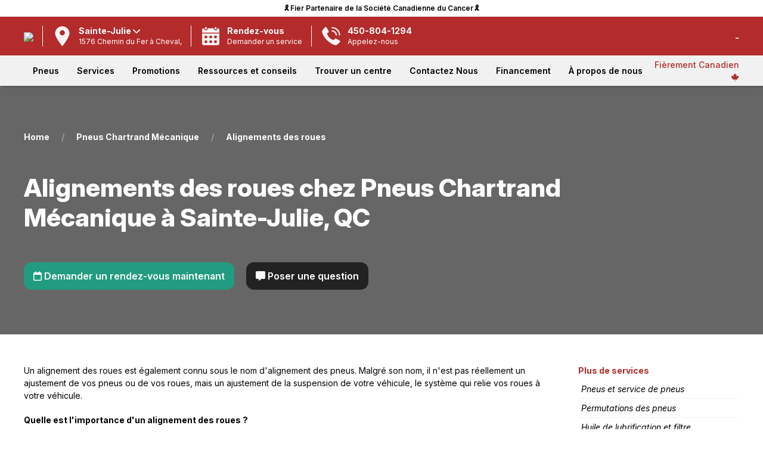

--- FILE ---
content_type: text/html; charset=UTF-8
request_url: https://www.pneuschartrand.ca/centre/sainte-julie/services/alignements-des-roues/
body_size: 25567
content:
<!DOCTYPE html>
<!--[if IE 6]>
<html id="ie6" lang="fr-ca">
<![endif]-->
<!--[if IE 7]>
<html id="ie7" lang="fr-ca">
<![endif]-->
<!--[if IE 8]>
<html id="ie8" lang="fr-ca">
<![endif]-->
<!--[if !(IE 6) | !(IE 7) | !(IE 8)  ]><!-->
<html lang="fr-ca">
<!--<![endif]-->
	<head>

		<meta name="viewport" content="width=device-width, initial-scale=1.0">

				
		
	<meta name="robots" content="index">

		<title>Alignement des roues à Sainte-Julie, QC</title>
		<meta name="description" content="Assurez-vous que les pneus de votre véhicule rencontrent la route à l'angle approprié.">




	

	<link rel="canonical" href="https://www.pneuschartrand.ca/centre/sainte-julie/services/alignements-des-roues/">
		<!---list self--->
		<link rel="alternate" href="https://www.pneuschartrand.ca/centre/sainte-julie/services/alignements-des-roues/" hreflang="fr-ca" /> 

					<!--opposite lang if mulsite --->
			<link rel="alternate" href="https://pneuschartrand.ca/en/centre/sainte-julie/services/wheel-alignments/" hreflang="en-ca" /> 
				
		<!---list xdefault--->
		<link rel="x-default" href="https://www.pneuschartrand.ca/centre/sainte-julie/services/alignements-des-roues/" hreflang="fr-ca" /> 



 

<!---Local schema for Sainte-Julie  -->

<script type="application/ld+json">
{

	"@context": "http://schema.org",
	"@type": "LocalBusiness",

	"name": "Sainte-Julie",


	"description": "Entreprise locale de réparation de pneus et d'automobiles.",


	"url": "https://www.pneuschartrand.ca/centre/sainte-julie",



	"address": {
		"@type": "PostalAddress",
		"streetAddress": "1576 Chemin du Fer à Cheval, ",
		"addressLocality": "Sainte-Julie",
		"addressRegion": "QC",
		"postalCode": "J3E 1Y3",
		"addressCountry": "CA"
	},

	"telephone": "450-804-1294",


	"image": "https://media.auto1cloud.com/uploads/st-1698772998-ft-logo-pneus-chartrand.webp",

	"openingHours": [

                {
            "@type": "OpeningHoursSpecification",
            "dayOfWeek": "Lundi",
            "opens": "8h00",
            "closes": "17h00"
        },                {
            "@type": "OpeningHoursSpecification",
            "dayOfWeek": "Mardi",
            "opens": "8h00",
            "closes": "17h00"
        },                {
            "@type": "OpeningHoursSpecification",
            "dayOfWeek": "Mercredi",
            "opens": "8h00",
            "closes": "17h00"
        },                {
            "@type": "OpeningHoursSpecification",
            "dayOfWeek": "Jeudi",
            "opens": "8h00",
            "closes": "17h00"
        },                {
            "@type": "OpeningHoursSpecification",
            "dayOfWeek": "Vendredi",
            "opens": "8h00",
            "closes": "17h00"
        },        
    ],


	"priceRange": "$$$",
	"currenciesAccepted": "CAD",

			"hasMap": "https://maps.app.goo.gl/U2q35SHxFd5C4dfc8",
	
	

		"sameAs": [
			"https://maps.app.goo.gl/U2q35SHxFd5C4dfc8",
		],
	

	"serviceType": [
		"TireShop",
		"AutoRepair"
	]

}
</script>

<script type="application/ld+json">
{
    "@context": "http://schema.org",
    "@type": "BreadcrumbList",
    "itemListElement": [
    {
        "@type": "ListItem",
        "position": 1,
        "name": "Home",
        "item": "https://www.pneuschartrand.ca//"
    },
    {
        "@type": "ListItem",
        "position": 2,
        "name": "Pneus Chartrand M\u00e9canique",
        "item": "https://www.pneuschartrand.ca/centre/sainte-julie/a-propos-de-nous"
    },
    {
        "@type": "ListItem",
        "position": 3,
        "name": "Alignements des roues"
    }
]}
</script>
<!-- Facebook and general Open Graph image -->
<meta property="og:image" content="https://media.auto1cloud.com/drive/ts-1726111984-ofn-cover-chartrand.jpg">

<!-- Twitter share image -->
<meta name="twitter:image" content="https://media.auto1cloud.com/drive/ts-1726111984-ofn-cover-chartrand.jpg">

<!-- General sharing image for other platforms -->
<link rel="image_src" href="https://media.auto1cloud.com/drive/ts-1726111984-ofn-cover-chartrand.jpg">
		<link rel="icon" type="image/x-icon" href="https://www.pneuschartrand.ca/favicon.ico">

		<link rel="stylesheet" href="https://cdnjs.cloudflare.com/ajax/libs/font-awesome/6.0.0-beta3/css/all.min.css">

		<!-- jquery -->
		<script src="https://ajax.googleapis.com/ajax/libs/jquery/3.4.1/jquery.min.js"></script>

		<!-- UIkit CSS -->
		<link rel="stylesheet" href="https://cdn.jsdelivr.net/npm/uikit@3.2.6/dist/css/uikit.min.css" />
		<!-- UIkit JS -->
		<script src="https://cdn.jsdelivr.net/npm/uikit@3.2.6/dist/js/uikit.min.js"></script>
		<script src="https://cdn.jsdelivr.net/npm/uikit@3.2.6/dist/js/uikit-icons.min.js"></script>
		<!--jquery ui -->


		<!-- vue -->
		<script src="https://cdn.jsdelivr.net/npm/vue@2.6.11"></script>


		<script src="https://cdnjs.cloudflare.com/ajax/libs/axios/0.19.2/axios.min.js"></script>
		<!--vuew filters -->
		<script src="https://cdn.jsdelivr.net/npm/vue2-filters/dist/vue2-filters.min.js"></script>
		<script src="https://cdnjs.cloudflare.com/ajax/libs/lodash.js/4.17.15/lodash.min.js"></script>
	

		<script src="https://sitecdn.auto1cloud.com/shared/shared-theme/assets/js/js-functions.js"></script>
		<script src="https://sitecdn.auto1cloud.com/shared/shared-theme/assets/js/scripts.js"></script>

		<script src="https://secure1.auto1cloud.com/assets/ngyn-mobile-format/ngyn-mobile-format.js"></script>
		
		
		<link rel="preconnect" href="https://fonts.googleapis.com">
		<link rel="preconnect" href="https://fonts.gstatic.com" crossorigin>
		<link href="https://fonts.googleapis.com/css2?family=Inter:ital,opsz,wght@0,14..32,100..900;1,14..32,100..900&family=Roboto:ital,wght@0,100..900;1,100..900&display=swap" rel="stylesheet">

		

		<script>


			const the_company_name='Pneus Chartrand';

			///site lang or sf lang?
			const the_site_lang = "FR";

			const the_site_url='https://www.pneuschartrand.ca';
			const dealer_name='Pneus Chartrand Mécanique';
			const the_dealer_id='792';

			const a1c_loc_id='792';
			const a1c_us_uuid='e2b52d89-a816-4eb0-915f-0177199c553b';

		</script>



		
<script src="https://tires.auto1cloud.com/ts/common/js/common-widget.js?v=1651104"></script>
<script>
	A1C.init({
	    client_id: 2,
	    location_id: "792",
	    lang: "FR",
	    results_url: "https://www.pneuschartrand.ca/magasiner-des-pneus",
	    primary_color: "#b32b2b",

	    supress_cart_button: true,
	    supress_customer_ui: true,
	    supress_uikit: true,

	    	});
</script>		


		<style>
			:root {
				--primary-color: #b32b2b; /* Define the primary color */
			}
		</style>

		<style>

		.dropdown-a{

			color: red;
			width: 100%!important;
			-webkit-box-sizing: border-box; 
			-moz-box-sizing: border-box;   
			box-sizing: border-box;

		}

		</style>

		
		<link rel="stylesheet" href="https://sitecdn.auto1cloud.com/shared/shared-theme/assets/css/main-style.css?v=9.1">
		
		<link rel="stylesheet" href="https://sitecdn.auto1cloud.com/shared/shared-theme/assets/css/menu/standard-menu-style.css?v=5.2">
		<link rel="stylesheet" href="https://sitecdn.auto1cloud.com/shared/shared-theme/assets/css/tire-page.css?v=3.1">
		<link rel="stylesheet" href="https://sitecdn.auto1cloud.com/shared/shared-theme/assets/css/homepage.css?v=5">
			
		<!--selector app-->
		<link rel="stylesheet" href="https://secure1.auto1cloud.com/apps/tire-selector-embedded/assets/style.css?rand=5">


		<link rel="stylesheet" 
		href="https://sitecdn.auto1cloud.com/shared/shared-theme/customizations/theme/pneuschartrand-style.css?v=7.2">


		


		<link rel="stylesheet" href="https://sitecdn.auto1cloud.com/shared/shared-theme/assets/css/main-style-queries.css?v=5.1">


		
			<style>


body, h1,h2,h3,h4,h5{
    font-family: "Inter", sans-serif!important;
  font-optical-sizing: auto;
}

body{
    font-weight: 400;
    color: black;
}

.menu23 .cta-button {
    margin-top: 0px;
}




h1, h2, h3, h4 {
    color: black;
}

.uk-container {
    max-width: 1300px;
}

.uk-container-small{
    max-width: 1100px;
}

.scrolled-page-content {
    margin-top: 134px;
}

.step-item.completed .step-number {
    background-color: #b32b2b !important;
    color: #ffffff !important;
}

.step-item.active .step-number {
    background-color: #b32b2b!important;
    color: #fff!important;
}

.A1CCustomerDiv {
    margin-top: 3px;
    margin-left: 20px;
}





.menu23 .mobile-location-div {
    border-top: 1px solid grey;
}


.A1CCustomerDiv{
    font-weight: 700;
}


.proudly-canadian-tag {
    color: #b32b2b!important;
    font-size: 14px;
    font-weight: 500;
}


.proudly-canadian-tag i{
    /*
    color: #e14135;
    */
}

.menu23 .top-bar{
    padding: 5px 0px;
    background: white!important;
    color: black!important;
    position: relative;
}


.menu23 .top-bar a {
    color: unset !important;
    text-decoration: unset!important;
    font-weight: 600;
}





.menu23 .top-bar:hover{
    background: #b32b2b!important;
    color: white!important;
    -webkit-box-shadow: 1px -1px 15px -2px rgba(0,0,0,0.74); 
    box-shadow: 1px -1px 15px -2px rgba(0,0,0,0.74);
     z-index: 9999;
}


.menu23 .bottom-div .menu-items a {
    font-size: 14px;
    font-weight: 600;
    color: black;
}


.menu23 .mid-div {
    background: #b32b2b!important;
    color: white;
}

.menu23 .cta-button svg {
    fill: #ffffff;
    opacity: 0.95;
}


.menu23 .cta-button {
    border-left: 1px solid white;
}


.menu23 .mid-div .logo {
    max-height: 45px;
    max-width: 150px;
    margin-top: 0px;

}



.v2-book-appt-btn{
    background: #b32b2b!important;
    text-align: center;
    padding: 15px 0px;
    z-index: 90;
    position: relative;
    transition: all  0.2s ease-in-out;
}

.v2-book-appt-btn a{
    color: white!important;
    font-weight: 900;
    font-size: 24px;
}



.v2-book-appt-btn:hover{
    transition: all  0.2s ease-in-out;
    -webkit-box-shadow: 1px -1px 15px -2px rgba(0,0,0,0.74); 
    box-shadow: 1px -1px 15px -2px rgba(0,0,0,0.74);
     z-index: 9999;
}


.v2-book-appt-btn a:hover{
    text-decoration: unset!important;
}



.A1CCartButtonUI button {
    /* background-color: #000000 !important; */
    border: 1px solid #ffffff;
    padding: 0px 18px;
    line-height: 225%;
}


.a1c-result-grid{
    margin-top: 0px !important;
}


.tire-name:hover {

    color: white!important;
}

.hover-scalev2, .uk-button{
    transition: transform 0.2s ease-in-out!important;
}

.hover-scalev2:hover, .uk-button:hover{
    transform: scale(1.03)!important;
}

.home-seo-content{
    font-size: 14px;
}


.recent-resource h3{
    display: none;
}

.feature-guide {
    background: #2b2928;
    color: white;
}

.feature-guide h2{
    color: white;
}

.feature-guide .uk-button{
    background: white!important;
    color: black!important;
}


.footer-div {
    background: #2b2928;
}

.footer-div2 a {
    padding-bottom: 5px;
}

.footer-div2 .label {
    font-size: 16px;
    margin-bottom: 10px;
}

.newsletter-wrapper {
    position: relative;
    width: 100%;
    margin-top: 10px;
}

.newsletter-wrapper input {
    width: 100%;
    padding: 12px 50px 12px 15px; /* extra right padding for arrow */
    border: none;
    border-radius: 15px;
    font-size: 22px;
    outline: none;
    box-sizing: border-box;
}

.newsletter-wrapper .arrow-btn {
    position: absolute;
    right: 12px;
    top: 45%;
    transform: translateY(-50%);
    background: none;
    border: none;
    font-size: 30px;
    color: #b32b2b!important;
    cursor: pointer;
}

.ml-header{
    font-size: 32px;
    font-weight: 800;
    color: #fbfbfb;
    text-transform: uppercase;
}

.ml-sub-header{
    font-size: 20px;
    font-weight: 400;
    color: #fbfbfb;
    text-transform: uppercase;
}


.manufacturer-logos-list .single-logo {
    max-height: 40px;
    max-width: 115px;
}


#featured-tires-sec .a1c-single-tire .availability {
    background: white !important;
    color: black;
    font-weight: 500 !important;
}


.home-reviews-section .single-review .review-container{
    background: #b32b2b!important;
    color: white;
        min-height: 215px;
        border-radius: 25px;
}

.home-reviews-section .single-review .review-container .stars {
    color: white;
    font-size: 16px;
}


.single-blog-view .other-post a {
    color: unset !important;
    font-size: 14px;
}


/* HERE IMG STUFF HERE **/




  .shop-card {
    position: relative;
    height: 150px;
    padding: 20px;
    overflow: hidden;
    cursor: pointer;
      -webkit-user-select: none; /* Safari */
  -moz-user-select: none;    /* Firefox */
  -ms-user-select: none;     /* IE/Edge */
  user-select: none;         /* Standard */

  }

  
  .shop-card .text-wrap {
    z-index: 2;
    position: relative;
  }

  .shop-card h3 {
    margin: 0;
    font-size: 28px;
    font-weight: 800;
    margin-left: 35px;
    color: white;
  }

  .shop-card.vehicle {
    background: white;
    color: black;
    margin-right: -15px;

    border-radius: 15px 0px 0px 15px;
    padding-left: 26px;
  }

  .shop-card.vehicle h3{
    color: black;
  }

  .shop-card.tires {
    background: #b32b2b;
    color: white;
    margin-left: -10px;
    border-radius: 0px 15px 15px 0px;
  }

  .shop-card .image-bg {
    position: absolute;
    top: 0;
    right: 0;
    bottom: 0;
    width: 50%;
    background-position: right center;
    background-repeat: no-repeat;
    background-size: contain;
    z-index: 1;
  }


/* Left button: right side angled bottom→top */
.shop-card.vehicle {
  clip-path: polygon(0 0, 99% 0, 94% 100%, 0% 100%);
}

/* Second button: left side angled bottom→top */
.shop-card.tires {
  clip-path: polygon(10% 0, 100% 0, 100% 100%, 0% 100%);
}

.sub-shop-card {
    background: white;
    color: black;
    padding: 10px 0px;
    cursor: pointer;
    text-align: center;
    font-weight: 800;
    margin: 5px;
    font-weight: 800;
    font-size: 16px;
}


/* Left button — angle on the right */
.sub-button1 {
    clip-path: polygon(0 0, 100% 0, calc(100% - 10px) 100%, 0 100%);
    border-radius: 15px 0px 0px 15px;
}

/* 2nd: angled both sides rising bottom→top */
.sub-button2 {
    clip-path: polygon(10px 0, 100% 0, calc(100% - 10px) 100%, 0 100%);
}

/* 3rd: angled left rising bottom→top, flat right */
.sub-button3 {
    clip-path: polygon(10px 0, 100% 0, 100% 100%, 0 100%);
    border-radius: 0px 15px 15px 0px;
}


.hero_v2_small_icons{
    
    max-height: 45px;
    margin-right: 10px;

}


.heroV2PrimaryButton{
    background: #b32b2b!important;
    color: white;
}


/* animations */



.homepage-secondary-slider img {
    margin-top: 0px!important;
}



@media only screen and (max-width: 960px) { /* BP MED */

  


  .shop-card.vehicle {
    clip-path: unset!important;
    margin-right: 0px!important;
  }

  .shop-card.tires {
    clip-path: unset!important;
  }

  .shop-card.tires {
    margin-left: 0px;
  }

    .shop-card {
        position: relative;
        height: 85px;
        padding: 15px;
        overflow: hidden;
        cursor: pointer;
        border-radius: 18px 18px 18px 18px!important;
    }

  .shop-card h3 {
      margin-left: 0px;
  }

    .shop-card.tires {
    margin-top: 20px;
  }



    .menu23 .cta-button {
        margin-left: 10px;
        padding-left: 10px;
    }



}/* 960 BP MED */





</style>
			<link rel="stylesheet" 
			href="https://sitecdn.auto1cloud.com/shared/shared-theme/customizations/theme/pneuschartrand-styleV2.css?v=6">

		
		
		

			

		<script>
  window.dataLayer = window.dataLayer || [];
</script>

<!-- Google Tag Manager -->
<script>(function(w,d,s,l,i){w[l]=w[l]||[];w[l].push({'gtm.start':
new Date().getTime(),event:'gtm.js'});var f=d.getElementsByTagName(s)[0],
j=d.createElement(s),dl=l!='dataLayer'?'&l='+l:'';j.async=true;j.src=
'https://www.googletagmanager.com/gtm.js?id='+i+dl;f.parentNode.insertBefore(j,f);
})(window,document,'script','dataLayer','GTM-NVHQDLS');</script>
<!-- End Google Tag Manager -->

		
		<!--must pass in your own a1c us session id as a1c_us_uuid-->
			
		<!--- the events -->
		<script src="https://sitecdn.auto1cloud.com/shared/shared-theme/assets/js/a1c-events.js?v=5864"></script>

		<script> 


	
	const anl_is_ecomm=1;
	const anl_price_rule=5;
	
	///assume false 4 for now
	let category_4; // Declare category_4 here

	if (anl_is_ecomm==1){
		category_4='ecomm';
	}else{

		if (anl_price_rule=='1' || anl_price_rule=='3' || anl_price_rule=='4'){
			category_4='non_ecomm_priced';
		}else{
			category_4='non_ecomm_non_priced';
		}

	}




function anl_master_track_event(obj){

	for (let key in obj) {
		if (obj[key] === "" || obj[key] === false) {
		    obj[key] = null;
		}
	}


	var event=obj.event; ///get the evetn


	if (event){
		console.log("event logged: "+ obj.event);
		console.log(obj);
	}



	window.dataLayer = window.dataLayer || [] 
	window.dataLayer.push(obj); 



}


function encrypt_psnl_info(str){
    return str;
}


////script open with some constantlys
const anl_site_lang='';


/// E#1
function anl_1_page_view(pageCategory,pageLanguage,hostname,pageTitle,centerName,centerRegion,centerCity,centerID,userID){

	var cur_url=window.location.href;

	var obj = {
		'event': 'pageview',
		'eventCategory': 'Page',

		'pageCategory': pageCategory,
		'pageLanguage': pageLanguage,
		'hostname': hostname,
		'pageTitle': pageTitle || document.title,
		'page_location': window.location.href,
		'page_path': window.location.pathname,
		'pageURL': cur_url, // optional – could remove if redundant

		'centerName': centerName,
		'centerRegion': centerRegion,
		'centerCity': centerCity,
		'centerID': centerID,
		'userID': userID
	};

	anl_master_track_event(obj);

}



/// E#2
function anl_2_phone_track(phone_number){

	var stripped_number = phone_number.replace(/\D/g, '');
	var obj={
		'event': 'phone_number_click',
		'eventCategory': 'Lead',

		'phoneNumber': encrypt_psnl_info(stripped_number)
	};

	anl_master_track_event(obj);
}



/// E#3
function anl_3_appointment_form(formStep,userEmail,userPhone,vehicleYear,vehicleMake,vehicleModel,vehicleTrim,requestedService){

	var obj={

		'event': 'appointment_form',
		'eventCategory': 'Lead',

		'formStep': formStep,
		'userEmail':encrypt_psnl_info(userEmail),
		'userPhone': encrypt_psnl_info(userPhone),
		'vehicleYear':vehicleYear,
		'vehicleMake': vehicleMake,
		'vehicleModel': vehicleModel,
		'vehicleTrim': vehicleTrim,
		'requestedService':requestedService

	};

	anl_master_track_event(obj);

}



/// E#4
function anl_4_appointment_form_submit(userEmail,userPhone,vehicleYear,vehicleMake,vehicleModel,vehicleTrim,requestedService){

	var obj={
		
		'event': 'appointment_form_submit',
		'eventCategory': 'Lead',

		'formStep' : 'Success',

		'userEmail': encrypt_psnl_info(userEmail),
		'userPhone': encrypt_psnl_info(userPhone),
		'vehicleYear':vehicleYear,
		'vehicleMake': vehicleMake,
		'vehicleModel': vehicleModel,
		'vehicleTrim': vehicleTrim,
		'requestedService':requestedService,

	};

	anl_master_track_event(obj);

}



/// E#5
function anl_5_contact_form_submit(email,phone_number){

	console.log("should be firing ");

	var obj={
		'event': 'contact_form_submit',
		'eventCategory': 'Lead',

		'userEmail': encrypt_psnl_info(email),
		'userPhone':  encrypt_psnl_info(phone_number),
	};

	anl_master_track_event(obj);

} 





/// E#6
function anl_6_tire_selector(){


	var urlParams = new URLSearchParams(window.location.search);


	///get the item list id so we can only ire this once
	var itemListID=selector_app.list_id; ///cross reference to the VUE app

	///did this firt
	var fired=getCookie(itemListID);
	if (!fired){
		setCookie(itemListID, '1', 365);
	}else{
		console.log("do not fire anl_6_tire_selector twice");
		return;
	}


	var searchType = urlParams.get('search');
    var vehicleYear = urlParams.get('yr');
    var vehicleMake = urlParams.get('make');
    var vehicleModel = urlParams.get('model');
    var vehicleTrim = urlParams.get('trim');
    var tireSize = urlParams.get('size');



	var obj={
		'event': 'tire_selector',
		'eventCategory': 'Ecommerce',
		'searchType': searchType,
		'tireSize':tireSize
	};

	if (searchType=='vehicle'){
		obj.vehicleYear=vehicleYear;
		obj.vehicleMake=vehicleMake;
		obj.vehicleModel=vehicleModel;
		obj.vehicleTrim=vehicleTrim;
	}


	anl_master_track_event(obj);

}



/// E#9
function anl_7_view_item_list(results){

	///get the item list id
	var itemListID=selector_app.list_id; ///cross reference to the VUE app



	var urlParams = new URLSearchParams(window.location.search);

	///in the header
	///const the_company_name='Pneus Chartrand';
	var affiliation=the_company_name;

	var itemListName='tire_results_list-'+category_4; ///list name what is this?


	///build an array for items
	var items=[];
	for (let key in results) { ///loop through each item

			var item_info=results[key];

			var itemID=item_info.part_number;
			var item_name=item_info.model;

			var item_brand=item_info.tire_brand_info.slug;

			var category='Tires';
			var category2=item_info.tire_category_info.unique_name; ////category of the tires
			var category3=item_info.season_info.season_name; ///weather

			var variant=item_info.description;
			

			var price=parseFloat(item_info.retail_price);

			var quantity=parseFloat(4);
			var discount=parseFloat(0);

			var value=parseFloat(item_info.retail_price*quantity);

			var item_obj={

				'item_id': itemID,
				'item_name': item_name,
				'affiliation':affiliation,

				'discount': discount,
				'item_brand': item_brand,

				'item_category': category,
				'item_category2':category2,
				'item_category3':category3,
				'item_category4': category_4,

				/*
				'item_list_id':itemListID,
				'item_list_name':itemListName,
				*/

				'item_variant': variant,
				'price': price,
				'quantity': quantity,
				
				'currency': 'CAD',
				'value':value,

			};


			items.push(item_obj);

	}///loop trhough each result


	var obj={
		'event': 'view_item_list',
		'eventCategory': 'Ecommerce',

		'item_list_id': itemListID,
		'item_list_name': itemListName,
		'items': items, ///PASS IT HERE
	};

	anl_master_track_event(obj);

}



/// E#8
function anl_8_select_item(){

	var urlParams = new URLSearchParams(window.location.search);

	///get list_id from the url
	var itemListID=urlParams.get('list_id');

	var item_info=app_tire_info.part_requested;

	var value=parseFloat(item_info.retail_price*app_tire_info.qty1);

	var itemID=item_info.part_number;
	var item_name=item_info.model;

	///in the header
	///const the_company_name='Pneus Chartrand';
	var affiliation=the_company_name;

	var item_brand=item_info.tire_brand_info.slug;

	var category='Tires';
	var category2=item_info.tire_category_info.unique_name; ////category of the tires
	var category3=item_info.season_info.season_name; ///weather


	

	var variant=item_info.description;
	var price=parseFloat(item_info.retail_price);

	var quantity=parseFloat(app_tire_info.qty1);

	var itemListName='tire_results_list-'+category_4; ///list name what is this?
	var discount=parseFloat(0);



	///what is view_item_list?
	var obj={
		'event': 'select_item',
		'eventCategory': 'Ecommerce',

		'item_list_id':itemListID,
		'item_list_name':itemListName,

		'currency': 'CAD',
		'value':value,

		'items':[
			{
				'item_id': itemID,
				'item_name': item_name,
				'affiliation':affiliation,
				'discount': discount,
				'item_brand': item_brand,

				'item_category': category,
				'item_category2':category2,
				'item_category3':category3,
				'item_category4': category_4,

				'item_list_id':itemListID,
				'item_list_name':itemListName,
				'item_variant': variant,
				'price': price,
				'quantity': quantity,
				
				'currency': 'CAD',
				'value':value,
			}
		]

	};


	anl_master_track_event(obj);


}



/// E#9
function anl_9_view_item() {
    var urlParams = new URLSearchParams(window.location.search);
    var path = window.location.pathname;
    var parts = path.split('/');
    var brand = parts[parts.length - 2];

    var item_info = app_tire_info.part_requested || {};

    var value = item_info.retail_price && app_tire_info.qty1 ? parseFloat(item_info.retail_price * app_tire_info.qty1) : null;

    var itemID = item_info.part_number || null;
    var item_name = item_info.model || null;

    // const the_company_name='Pneus Chartrand';
    var affiliation = the_company_name || '';

    var item_brand = parts[2] || '';
    var category = 'Tires';
    var category2 = parts[3] || '';

    var category3 = item_info.season_info ? item_info.season_info.season_name : 'no_size_selected'; ///weather

    ///get list_id from the url
    var itemListID = urlParams.get('list_id');


    var variant = item_info.description || 'not_specified';

    var price = item_info.retail_price ? parseFloat(item_info.retail_price) : null;
    var quantity = app_tire_info.qty1 ? parseFloat(app_tire_info.qty1) : null;
    var itemListName = 'tire_results_list-'+category_4; ///list name what is this?
    var discount = parseFloat(0);

    var obj = {
        'event': 'view_item',
        'eventCategory': 'Ecommerce',
        'currency': 'CAD',
        'value': value,
        'item_list_id': itemListID,
        'item_list_name': itemListName,
        'currency': 'CAD',
        'value': value,
        'items': [{
            'item_id': itemID,
            'item_name': 'Alignements des roues',
            'affiliation': affiliation,
            'discount': discount,
            'item_brand': item_brand,
            'item_category': category,
            'item_category2': category2,
            'item_category3': category3,
            'item_category4': category_4,
            'item_list_id': itemListID,
            'item_list_name': itemListName,
            'item_variant': variant,
            'price': price,
            'quantity': quantity,
            'currency': 'CAD',
            'value': value,
        }]
    };

    anl_master_track_event(obj);
}







/// E#10
function anl_10_add_to_cart(cart_obj){


	var urlParams = new URLSearchParams(window.location.search);

	var item_info=cart_obj.item_info;

	var value=parseFloat(item_info.retail_price*item_info.qty);

	var itemID=item_info.part_number;
	var item_name=item_info.model;

	///in the header
	///const the_company_name='Pneus Chartrand';
	var affiliation=the_company_name;

	var item_brand=item_info.tire_brand_info.slug;

	var category='Tires';
	var category2=item_info.tire_category_info.unique_name; ////category of the tires
	var category3=item_info.season_info.season_name; ///weather


	///get list_id from the url
	var itemListID=urlParams.get('list_id'); ///when added to cart this is usually in the URL


	var itemListName='tire_results_list-'+category_4; ///list name what is this?


	var variant=item_info.description;
	var price=parseFloat(item_info.retail_price);
	var quantity=parseFloat(item_info.qty);

	var discount=parseFloat(0);

	var obj={
		'event': 'add_to_cart',
		'eventCategory': 'Ecommerce',

		
		'item_list_id':itemListID,
		'item_list_name':itemListName,

		'currency': 'CAD',
		'value':value,

		'items':[

			{
				'item_id': itemID,
				'item_name': item_name,
				'affiliation':affiliation,
				'discount': discount,
				'item_brand': item_brand,

				'item_category': category,
				'item_category2':category2,
				'item_category3':category3,
				'item_category4': category_4,

				'item_list_id':itemListID,
				'item_list_name':itemListName,
				'item_variant': variant,
				'price': price,
				'quantity': quantity,
				
				'currency': 'CAD',
				'value':value,
			}


		]	

	};

	anl_master_track_event(obj);

} 


function anl_10_add_to_cart_RQ(){


	var urlParams = new URLSearchParams(window.location.search);

    ///get list_id from the url
    var itemListID = urlParams.get('list_id');
    var itemListName='tire_results_list-'+category_4; ///list name what is this?



    var item_info=app_tire_info.part_requested;

	var value=parseFloat(item_info.retail_price*app_tire_info.qty1);

	var itemID=item_info.part_number;
	var item_name=item_info.model;

	///in the header
	///const the_company_name='Pneus Chartrand';
	var affiliation=the_company_name;

	var item_brand=item_info.tire_brand_info.slug;

	var category='Tires';
	var category2=item_info.tire_category_info.unique_name; ////category of the tires
	var category3=item_info.season_info.season_name; ///weather


	

	var variant=item_info.description;
	var price=parseFloat(item_info.retail_price);

	var quantity=parseFloat(app_tire_info.qty1);

	var itemListName='tire_results_list-'+category_4; ///list name what is this?
	var discount=parseFloat(0);



	///did this firt
	var fired_track_id=itemListID+'-'+itemID;
	var fired=getCookie(fired_track_id);
	if (!fired){
		setCookie(fired_track_id, '1', 365);
	}else{
		console.log("do not fire anl_10_add_to_cart twice");
		return;
	}



	var obj={
		'event': 'add_to_cart',
		'eventCategory': 'Ecommerce',

		
		'item_list_id':itemListID,
		'item_list_name':itemListName,

		'currency': 'CAD',
		'value':value,

		'items':[

			{
				'item_id': itemID,
				'item_name': item_name,
				'affiliation':affiliation,
				'discount': discount,
				'item_brand': item_brand,

				'item_category': category,
				'item_category2':category2,
				'item_category3':category3,
				'item_category4': category_4,

				'item_list_id':itemListID,
				'item_list_name':itemListName,
				'item_variant': variant,
				'price': price,
				'quantity': quantity,
				
				'currency': 'CAD',
				'value':value,
			}


		]	

	};

	anl_master_track_event(obj);

} 



///E#11
function anl_11_begin_checkout(){

	//look into the staggered
	var item_info=app_checkout.checkout_info.parts[0];
	//look into the staggered


	var transaction_id=app_checkout.checkout_info.ID;

	var currency='CAD';

	var value=parseFloat(item_info.qty*item_info.price_per_tire);

	var itemID=item_info.part_number;	
	var item_name=item_info.part_info.model;

	var affiliation=the_company_name;

	

	var item_brand=item_info.part_info.tire_info.brand;

	var category='Tires';
	var category2=false; ////category of the tires
	var category3=false; ///weather

	///if a season/weather exists
	if (item_info.part_info.tire_info.category_id){
		var category2=item_info.part_info.tire_info.category_info.unique_name;
	}

	///if a season/weather exists
	if (item_info.part_info.tire_info.season_id){
		var category3=item_info.part_info.tire_info.season_info.season_name;
	}


	var itemListID=false;
	if (app_checkout.checkout_info.item_list_id){
		var itemListID=app_checkout.checkout_info.item_list_id;
	}


	var itemListName='tire_results_list-'+category_4; ///list name what is this?

	var variant=item_info.part_info.description;
	
	var quantity=parseFloat(item_info.qty);
	var price=parseFloat(item_info.price_per_tire);
	var discount=parseFloat(0);

	var obj={
		'event': 'begin_checkout',
		'eventCategory': 'Ecommerce',

		'transaction_id': transaction_id,

		'item_list_id':itemListID,
		'item_list_name':itemListName,

		'currency': 'CAD',
		'value':value,

		'items':[

			{
				'item_id': itemID,
				'item_name': item_name,
				'affiliation':affiliation,
				'discount': discount,
				'item_brand': item_brand,

				'item_category': category,
				'item_category2':category2,
				'item_category3':category3,
				'item_category4': category_4,

				'item_list_id':itemListID,
				'item_list_name':itemListName,
				'item_variant': variant,
				'price': price,
				'quantity': quantity,
				
				'currency': 'CAD',
				'value':value,
			}

		]	


	};


	anl_master_track_event(obj);
	
} 




///E#11B-  I used _2 to 
function anl_11_b_checkout_process(step_name){


	var checkout_info=app_checkout.checkout_info;


	var transaction_id=app_checkout.checkout_info.ID;


	var item_info=checkout_info.parts[0];
	//look into the staggered 

	var currency='CAD';

	var product_price_total=parseFloat(item_info.qty*item_info.price_per_tire);

	var part_number=item_info.part_number;	
	var item_name=item_info.part_info.model;

	var affiliation=the_company_name;
	var item_brand=item_info.part_info.tire_info.brand;
	var item_variant=item_info.part_info.description;


	var user_email=null;
	var user_phone=null;

	if (checkout_info.customer_info){
		
		var user_email=checkout_info.customer_info.user_email;
		var user_phone=checkout_info.customer_info.mobile;

	}

	var obj={

		'event': 'checkout_process',
		'eventCategory': 'Ecommerce',
		
		'transaction_id': transaction_id,

		'checkoutStep': step_name,
		'checkoutScenario': category_4,

		'userEmail': encrypt_psnl_info(user_email),
		'userPhone': encrypt_psnl_info(user_phone),

		'productID': part_number,
		'productName': item_name,
		'productBrand': item_brand,
		'productPrice': product_price_total,
		'productVariant': item_variant
				
	};


	anl_master_track_event(obj);
	
} 




///E#12
function anl_12_purchase(){

	///tirggered in checkout out success of payment inside the vue app

	//look into the staggered
	var item_info=app_checkout.checkout_info.parts[0];
	//look into the staggered


	var transaction_id=app_checkout.checkout_info.ID;

	var currency='CAD';
	var value=parseFloat(item_info.qty*item_info.price_per_tire);

	var itemID=item_info.part_number;	
	var item_name=item_info.part_info.model;

	var affiliation=the_company_name;

	var item_brand=item_info.part_info.tire_info.brand;

	var category='Tires';
	var category2=false; ////category of the tires
	var category3=false; ///weather

	///if a season/weather exists
	if (item_info.part_info.tire_info.category_id){
		var category2=item_info.part_info.tire_info.category_info.unique_name;
	}

	///if a season/weather exists
	if (item_info.part_info.tire_info.season_id){
		var category3=item_info.part_info.tire_info.season_info.season_name;
	}

	
	var itemListID=false;
	if (app_checkout.checkout_info.item_list_id){
		var itemListID=app_checkout.checkout_info.item_list_id;
	}


	var itemListName='tire_results_list-'+category_4;

	var variant=item_info.part_info.description;
	
	var quantity=parseFloat(item_info.qty);
	var price=parseFloat(item_info.price_per_tire);

	var discount=parseFloat(0);


	var obj={
		'event': 'purchase',
		'eventCategory': 'Ecommerce',

		'transaction_id': transaction_id,

		'item_list_id':itemListID,
		'item_list_name':itemListName,

		'currency': 'CAD',
		'value':value,

		'items':[

			{
				'item_id': itemID,
				'item_name': item_name,
				'affiliation':affiliation,
				'discount': discount,
				'item_brand': item_brand,

				'item_category': category,
				'item_category2':category2,
				'item_category3':category3,
				'item_category4': category_4,

				'item_list_id':itemListID,
				'item_list_name':itemListName,
				'item_variant': variant,
				'price': price,
				'quantity': quantity,
				
				'currency': 'CAD',
				'value':value,
			}

		]	

	};

	anl_master_track_event(obj);
	
} 




///E#13
function anl_13_login(userID,userEmail,userPhone){

	var obj={
		'event': 'login',
		'eventCategory': 'Ecommerce',

		'userID':userID,
		'userEmail':encrypt_psnl_info(userEmail),
		'userPhone':encrypt_psnl_info(userPhone),

	};

	anl_master_track_event(obj);

} 




///E#14
function anl_14_sign_up(userID,userEmail,userPhone){

	var obj={
		'event': 'sign_up',
		'eventCategory': 'Ecommerce',

		'userID':userID,
		'userEmail': encrypt_psnl_info(userEmail),
		'userPhone': encrypt_psnl_info(userPhone),

	};

	anl_master_track_event(obj);

} 


///E#15
function anl_15_save_quote(quoteNumber,quoteValue){

	var obj={

		'event': 'save_quote',
		'eventCategory': 'Quote',
		
		'quoteNumber':quoteNumber,
		'quoteValue':parseFloat(quoteValue)

	};

	anl_master_track_event(obj);


}///E15



///E#16
function anl_16_newsletter_sign_up(){

	var obj={
		'event': 'newsletter_sign_up',
		'eventCategory': 'Newsletter',
	};

	anl_master_track_event(obj);

} 



///E#17
function anl_17_view_center_details(){

	var obj={
		'event': 'view_center_details',
		'eventCategory': 'Dealers',
	};

	anl_master_track_event(obj);

} 


///E#18
function anl_18_get_directions(){

	var obj={
		'event': 'get_directions',
		'eventCategory': 'Dealers',
	};

	anl_master_track_event(obj);

} 


///E#19
function anl_19_search_center(){

	var obj={
		'event': 'search_center',
		'eventCategory': 'Dealers',
	};

	anl_master_track_event(obj);

} 




///E#20
function anl_20_select_store(centerID,centerName,centerCity,centerRegion){
	
	var obj={
		'event': 'select_center',
		'eventCategory': 'Dealers',

		'centerID': centerID,
		'centerName': centerName,
		'centerCity': centerCity,
		'centerRegion': centerRegion

	};
	anl_master_track_event(obj);
} 



///E#21
function anl_21_change_center(){
	
	var obj={
		'event': 'change_center',
		'eventCategory': 'Dealers',
	};
	anl_master_track_event(obj);

} 



function anl_22_rfq(value_per_tire){


	var quoteNumber = 'quote-' + Math.floor(Math.random() * (939389 - 99 + 1) + 99);
	var quoteValue = value_per_tire*4;

	
	var obj={
		'quoteNumber' : quoteNumber,
		'quoteValue' : quoteValue,
		'event' : 'quote_submission', 
		'eventCategory' : 'Quote'
	};

	anl_master_track_event(obj);


}




function anl_23_promo_cta_phone(){

	var obj={
		'event': 'promo_cta_phne',
		'eventCategory': 'Quote',
	};

	anl_master_track_event(obj);

}


function anl_24_promo_cta_start_estimate(){

	var obj={
		'event': 'promo_cta_start_estimate',
		'eventCategory': 'Quote',
	};

	anl_master_track_event(obj);

}


function anl_25_promo_cta_start_estimate(){

	var obj={
		'event': 'promo_cta_submit_estimate',
		'eventCategory': 'Quote',
	};

	anl_master_track_event(obj);

}


///script open
</script> <script>

///E#1
$(document).ready(function() {

	var currentUrl = window.location.href;

	///sould be homepage, search results, product detail page

	var pageCategory='uncategorized';
	
	///cases
	if (currentUrl.includes("/shop-tires") || currentUrl.includes("/magasiner-des-pneus")) {
		var pageCategory='search_results';
	}

		
	

	var pageLanguage='FR';
	var hostname='https://www.pneuschartrand.ca';
	var pageTitle='Alignements des roues';


	///then if we have center info 
	var centerName=false;
	var centerRegion=false;
	var centerCity=false;
	var centerID=false;

	
		var centerID=792;

		var centerName="Sainte-Julie";
		var centerRegion="QC";
		var centerCity="Sainte-Julie";


	
	///always make it false for now
	var userID=false;

	anl_1_page_view(pageCategory,pageLanguage,hostname,pageTitle,centerName,centerRegion,centerCity,centerID,userID);


});



/// E#3
function trigger_anl_3_appointment_form(step){

	var formStep=step;
	var userEmail=appointment_app.email;
	var userPhone=appointment_app.phone;
	var vehicleYear=appointment_app.year;
	var vehicleMake=appointment_app.make;
	var vehicleModel=appointment_app.model;

	if ($("#appointment_trim option:selected").val()){
		var vehicleTrim=$("#appointment_trim option:selected").text();
	}else{
		var vehicleTrim=false;
	}

	var requestedService=$("#requested_service option:selected").text();

	anl_3_appointment_form(formStep,userEmail,userPhone,vehicleYear,vehicleMake,vehicleModel,vehicleTrim,requestedService);

}

$(document).ready(function() {
	var currentUrl = window.location.href;
	if (currentUrl.includes("/request-appointment") || currentUrl.includes("/demander-un-rendez-vous")) {
		trigger_anl_3_appointment_form(1);
	} ///if current url
});




/// E#4
function trigger_anl_4_appointment_form_submit(){

	/*
		triggered in the APPOINTMENT app JS
	*/

	var userEmail=appointment_app.email;
	var userPhone=appointment_app.phone;
	var vehicleYear=appointment_app.year;
	var vehicleMake=appointment_app.make;
	var vehicleModel=appointment_app.model;

	if ($("#appointment_trim option:selected").val()){
		var vehicleTrim=$("#appointment_trim option:selected").text();
	}else{
		var vehicleTrim=false;
	}

	var requestedService=$("#requested_service option:selected").text();
	anl_4_appointment_form_submit(userEmail,userPhone,vehicleYear,vehicleMake,vehicleModel,vehicleTrim,requestedService);

}



///#E#9




///#E#9




///E#11
$(document).ready(function() {
    var currentUrl = window.location.href;
    if (currentUrl.includes("/checkout")) {
        // Parse the URL parameters
        const urlParams = new URLSearchParams(window.location.search);
        const pgParam = urlParams.get('pg');

        // Check if 'pg' parameter is not set
        if (!pgParam) {
            setTimeout(function() {
                console.log("checkout begin");
                anl_11_begin_checkout(); 
            }, 1000); // wait 1.5 seconds for the api to be triggered
        }


    }
});



///E#11_2 checkout process
$(document).ready(function() {
    var currentUrl = window.location.href;
    if (currentUrl.includes("/checkout")) {

        // Parse the URL parameters
        const urlParams = new URLSearchParams(window.location.search);
        var pgParam = urlParams.get('pg');

        if (!pgParam) {
            pgParam='login_signup';
        }

        setTimeout(function() {
            anl_11_b_checkout_process(pgParam);
        }, 1000); // wait 1.5 seconds for the api to be triggered

        


    }
});









///E#17
$(document).ready(function() {
    var currentUrl = window.location.href;
    if (currentUrl.includes("/a-propos-de-nous") || currentUrl.includes("/about-us")) {
        anl_17_view_center_details();
    }
});

	

///E#10 Request quote
$(document).ready(function() {
    var currentUrl = window.location.href;
    if (currentUrl.includes("trigger_request_quote") && currentUrl.includes("checkout_uuid")) {
        anl_10_add_to_cart_RQ();
    }
});


</script>


	</head>



	<body class="body-site  body-37405 body-alignements-des-roues">

		

		<!-- Google Tag Manager (noscript) -->
<noscript><iframe src="https://www.googletagmanager.com/ns.html?id=GTM-NVHQDLS"
height="0" width="0" style="display:none;visibility:hidden"></iframe></noscript>
<!-- End Google Tag Manager (noscript) -->

		
		
<div id="menu-app">
	<div class="menu23" id="menu">
		<div class="menu-area">

			<div class="top-bar bar123">

				<div class="uk-container hover-scalev2">
					<div uk-grid>

						<div class="uk-width-expand uk-text-center callout">
															<a href="https://www.pneuschartrand.ca/ccs/" style="color: white;">
									🎗️Fier Partenaire de la Société Canadienne du Cancer🎗️								</a><!--- a close-->
													</div><!---auto-->


						<div class="uk-width-expand uk-text-right more-links uk-visible@s uk-hidden">

							<div class="other-links uk-visible@s" style="display: inline-block; margin-right: 15px;">
															</div><!--other links-->
							
														
						</div><!--expand-->

					</div><!--grid close-->

					
				</div><!--container-->
			</div> <!--top bar-->


			<!-----DESKTOP-->
			<div class="mid-div mid-div-desktop uk-visible@s">
				<div class="uk-container">
					<div uk-grid class="uk-grid uk-grid-collapse uk-flex-center uk-flex-middle">
						<div class="uk-width-auto">
							<a href="https://www.pneuschartrand.ca/centre/sainte-julie">
						
									<img class="logo" src="https://media.auto1cloud.com/uploads/st-1755447019-ofn-pneuschartrand.webp">

							</a>
						</div><!--widht auto-->

						 		
							<div class="uk-width-auto left-border-div cta-button">
								<a uk-toggle="target: #location-dropdown" href="#/"  onclick="initDropdownMap();">
									<div class="uk-grid uk-grid-collapse">
										<div class="uk-width-auto">
											<svg class="loc-svg" xmlns="http://www.w3.org/2000/svg" id="Object" height="512" viewBox="0 0 32 32" width="512"><path d="m16 1a11 11 0 0 0 -11 11c0 5.81 9.8 18.1 10.22 18.63a1 1 0 0 0 1.56 0c.42-.53 10.22-12.82 10.22-18.63a11 11 0 0 0 -11-11zm0 14a4 4 0 1 1 4-4 4 4 0 0 1 -4 4z"/></svg>
										</div><!--auto -->
										<div class="uk-width-auto">
											<strong> 
																								Sainte-Julie 
											<i class="fa-solid fa-chevron-down"></i> </strong><Br />
											1576 Chemin du Fer à Cheval, 										</div><!--auto-->
									</div><!--grid-->
								</a>
							</div><!--widht auto-->
							<div class="uk-width-auto left-border-div cta-button">
								<a href="https://www.pneuschartrand.ca/centre/sainte-julie/demander-un-rendez-vous/">
									<div class="uk-grid uk-grid-collapse">
										<div class="uk-width-auto">
											<svg class="loc-svg" xmlns="http://www.w3.org/2000/svg" id="Layer_1" height="512" viewBox="0 0 48 48" width="512" data-name="Layer 1"><rect height="6" rx="2" width="4" x="11" y="3"/><rect height="6" rx="2" width="4" x="33" y="3"/><path d="m4 18v23c0 2.209 1.791 4 4 4h32c2.209 0 4-1.791 4-4v-23zm12 20c0 1.105-.895 2-2 2h-2c-1.105 0-2-.895-2-2v-2c0-1.105.895-2 2-2h2c1.105 0 2 .895 2 2zm0-11c0 1.105-.895 2-2 2h-2c-1.105 0-2-.895-2-2v-2c0-1.105.895-2 2-2h2c1.105 0 2 .895 2 2zm11 11c0 1.105-.895 2-2 2h-2c-1.105 0-2-.895-2-2v-2c0-1.105.895-2 2-2h2c1.105 0 2 .895 2 2zm0-11c0 1.105-.895 2-2 2h-2c-1.105 0-2-.895-2-2v-2c0-1.105.895-2 2-2h2c1.105 0 2 .895 2 2zm11 11c0 1.105-.895 2-2 2h-2c-1.105 0-2-.895-2-2v-2c0-1.105.895-2 2-2h2c1.105 0 2 .895 2 2zm0-11c0 1.105-.895 2-2 2h-2c-1.105 0-2-.895-2-2v-2c0-1.105.895-2 2-2h2c1.105 0 2 .895 2 2z"/><path d="m44 16v-6c0-2.209-1.791-4-4-4h-1v1c0 2.206-1.794 4-4 4s-4-1.794-4-4v-1h-14v1c0 2.206-1.794 4-4 4s-4-1.794-4-4v-1h-1c-2.209 0-4 1.791-4 4v6z"/></svg>
										</div><!--auto -->
										<div class="uk-width-auto uk-visible@m">
											<strong> Rendez-vous </strong><Br />
											Demander un service										</div><!--auto-->
									</div><!--grid-->
								</a>
							</div><!--widht auto-->

							
							<div class="uk-width-auto left-border-div cta-button">
								<a onclick="anl_2_phone_track('450-804-1294');" href="tel:450-804-1294" 
									phone="450-804-1294">
									<div class="uk-grid uk-grid-collapse">
										<div class="uk-width-auto">
											<svg xmlns="http://www.w3.org/2000/svg" id="Layer_3" height="512" viewBox="0 0 32 32" width="512" data-name="Layer 3"><path d="m29.393 23.36c-.874-.733-6-3.979-6.852-3.83-.4.071-.706.412-1.525 1.389a11.687 11.687 0 0 1 -1.244 1.347 10.757 10.757 0 0 1 -2.374-.88 14.7 14.7 0 0 1 -6.784-6.786 10.757 10.757 0 0 1 -.88-2.374 11.687 11.687 0 0 1 1.347-1.244c.976-.819 1.318-1.123 1.389-1.525.149-.854-3.1-5.978-3.83-6.852-.306-.362-.584-.605-.94-.605-1.032 0-5.7 5.772-5.7 6.52 0 .061.1 6.07 7.689 13.791 7.721 7.589 13.73 7.689 13.791 7.689.748 0 6.52-4.668 6.52-5.7 0-.356-.243-.634-.607-.94z"/><path d="m23 15h2a8.009 8.009 0 0 0 -8-8v2a6.006 6.006 0 0 1 6 6z"/><path d="m28 15h2a13.015 13.015 0 0 0 -13-13v2a11.013 11.013 0 0 1 11 11z"/></svg>
										</div><!--auto -->
										<div class="uk-width-auto uk-visible@m">
											<strong> 450-804-1294 </strong><Br />
											Appelez-nous										</div><!--auto-->
									</div><!--grid-->
								</a><!--close-->
							</div><!--widht auto-->
						
						 

						<div class="uk-text-right uk-width-expand uk-visible@s">

								 <div class="A1CCartButtonUI"></div>

						</div><!--expand right-->

						<div>
							<div class="A1CCustomerDiv">-</div>
						</div>

					</div><!--grid-->
				</div><!--container--->
			</div><!--mid div desktop-->

			<!-----DESKTOP-->
			<div class="mid-div mid-div-mobile uk-hidden@s">
				<div class="uk-container">
					<div uk-grid class="uk-grid uk-grid-collapse uk-flex-center uk-flex-middle">
						<div class="uk-width-expand">
							<a href="https://www.pneuschartrand.ca/centre/sainte-julie">
								<img class="logo" src="https://media.auto1cloud.com/uploads/st-1755447019-ofn-pneuschartrand.webp">
							</a>
						</div><!--widht auto-->

						 		
							<div class="uk-width-auto left-border-div cta-button">
								<a href="https://www.pneuschartrand.ca/demander-un-rendez-vous/">
									<div class="uk-grid uk-grid-collapse">
										<div class="uk-width-auto uk-text-center">
											<svg class="loc-svg" xmlns="http://www.w3.org/2000/svg" id="Layer_1" height="512" viewBox="0 0 48 48" width="512" data-name="Layer 1"><rect height="6" rx="2" width="4" x="11" y="3"/><rect height="6" rx="2" width="4" x="33" y="3"/><path d="m4 18v23c0 2.209 1.791 4 4 4h32c2.209 0 4-1.791 4-4v-23zm12 20c0 1.105-.895 2-2 2h-2c-1.105 0-2-.895-2-2v-2c0-1.105.895-2 2-2h2c1.105 0 2 .895 2 2zm0-11c0 1.105-.895 2-2 2h-2c-1.105 0-2-.895-2-2v-2c0-1.105.895-2 2-2h2c1.105 0 2 .895 2 2zm11 11c0 1.105-.895 2-2 2h-2c-1.105 0-2-.895-2-2v-2c0-1.105.895-2 2-2h2c1.105 0 2 .895 2 2zm0-11c0 1.105-.895 2-2 2h-2c-1.105 0-2-.895-2-2v-2c0-1.105.895-2 2-2h2c1.105 0 2 .895 2 2zm11 11c0 1.105-.895 2-2 2h-2c-1.105 0-2-.895-2-2v-2c0-1.105.895-2 2-2h2c1.105 0 2 .895 2 2zm0-11c0 1.105-.895 2-2 2h-2c-1.105 0-2-.895-2-2v-2c0-1.105.895-2 2-2h2c1.105 0 2 .895 2 2z"/><path d="m44 16v-6c0-2.209-1.791-4-4-4h-1v1c0 2.206-1.794 4-4 4s-4-1.794-4-4v-1h-14v1c0 2.206-1.794 4-4 4s-4-1.794-4-4v-1h-1c-2.209 0-4 1.791-4 4v6z"/></svg>
											
											<div class="mobile-cta-label">
												Rendez-vous											</div>

										</div><!--auto -->
									</div><!--grid-->
								</a>
							</div><!--widht auto-->

							<div class="uk-width-auto left-border-div cta-button cart-div mobile-cart-div">
								<div class="A1CCartButtonUI"></div>
							</div><!--widht auto-->

							
						
						<div class="uk-width-auto left-border-div cta-button">

								<a href="#/"  v-on:click="mobile_menu_open=!mobile_menu_open;">
									<div class="uk-grid uk-grid-collapse">
										<div class="uk-width-auto uk-text-center">

											<template v-if="!mobile_menu_open">
												<svg id="fi_8867520" enable-background="new 0 0 512 512" height="512" viewBox="0 0 512 512" width="512" xmlns="http://www.w3.org/2000/svg"><g><path d="m40.421 296.421c-22.289 0-40.421-18.132-40.421-40.421s18.132-40.421 40.421-40.421h431.158c22.289 0 40.421 18.132 40.421 40.421s-18.132 40.421-40.421 40.421z"></path><path d="m40.421 107.789c-22.289 0-40.421-18.131-40.421-40.421s18.132-40.421 40.421-40.421h431.158c22.289 0 40.421 18.132 40.421 40.421s-18.132 40.421-40.421 40.421z"></path><path d="m40.421 485.053c-22.289 0-40.421-18.132-40.421-40.421s18.132-40.421 40.421-40.421h431.158c22.289 0 40.421 18.132 40.421 40.421s-18.132 40.421-40.421 40.421z"></path></g></svg>
											</template><!--mobile menu open-->

											<template v-if="mobile_menu_open">
												<svg id="fi_9403346" height="512" viewBox="0 0 48 48" width="512" xmlns="http://www.w3.org/2000/svg" data-name="Layer 1"><path d="m28.39 24 18.7-18.7a3.09 3.09 0 0 0 .91-2.2 3 3 0 0 0 -.91-2.19 3 3 0 0 0 -2.19-.91 3.09 3.09 0 0 0 -2.2.91l-18.7 18.7-18.7-18.7a3.09 3.09 0 0 0 -2.2-.91 3 3 0 0 0 -2.19.91 3 3 0 0 0 -.91 2.19 3.09 3.09 0 0 0 .91 2.2l18.7 18.7-18.7 18.7a3.09 3.09 0 0 0 -.91 2.2 3 3 0 0 0 .91 2.19 3 3 0 0 0 2.19.91 3.09 3.09 0 0 0 2.2-.91l18.7-18.7 18.7 18.7a3.09 3.09 0 0 0 2.2.91 3.11 3.11 0 0 0 3.1-3.1 3.09 3.09 0 0 0 -.91-2.2z"></path></svg>
											</template><!--mobile menu open-->

											<div class="mobile-cta-label">
												Menu											</div>

										</div><!--auto -->
									</div><!--grid-->
								</a><!--close-->
							</div><!--widht auto-->



					</div><!--grid-->

					 
						<div class="mobile-location-div uk-text-center">	
							<a uk-toggle="target: #location-dropdown" href="#/" onclick="initDropdownMap();">
								<span class="loc-dropdown-svg" uk-icon="icon: chevron-down; ratio: 0.5;"></span>
								<strong>Sainte-Julie Sainte-Julie </strong>
																1576 Chemin du Fer à Cheval, 							</a>
						</div><!--mobile location div-->
					
				</div><!--container--->
			</div><!--mid div MOBILE -->


				<div class="bottom-div">
					<div class="uk-container">

						<div class="uk-visible@s">
							<div class="uk-grid uk-grid-collapse uk-flex-center uk-flex-middle menu-items">

								
								

	
	<div>

		<a 	
							href="https://www.pneuschartrand.ca/pneus"
					>
			Pneus					</a>

	</div>

	



	
	<div>

		<a 	
							href="https://www.pneuschartrand.ca/centre/sainte-julie/services"
					>
			Services					</a>

	</div>

	



	
	<div>

		<a 	
							href="https://www.pneuschartrand.ca/promotions"
					>
			Promotions					</a>

	</div>

	



	
	<div>

		<a 	
							href="https://www.pneuschartrand.ca/ressources"
					>
			Ressources et conseils					</a>

	</div>

	



	
	<div>

		<a 	
							href="https://www.pneuschartrand.ca/trouver-centre"
					>
			Trouver un centre					</a>

	</div>

	



	
	<div>

		<a 	
							href="https://www.pneuschartrand.ca/centre/sainte-julie/contactez-nous"
					>
			Contactez Nous					</a>

	</div>

	



	
	<div>

		<a 	
							href="https://www.pneuschartrand.ca/financement"
					>
			Financement					</a>

	</div>

	



	
	<div>

		<a 	
							href="https://www.pneuschartrand.ca/centre/sainte-julie/a-propos-de-nous/#about-us"
					>
			À propos de nous					</a>

	</div>

	




								<div class="uk-width-expand uk-text-right proudly-canadian-tag">
									Fièrement Canadien <i class="fa-brands fa-canadian-maple-leaf"></i>
								</div><!--expand-->

							</div><!--grid-->
						</div><!--visible at small-->

					</div><!--container--->
				</div><!--bottom-div-->
			<!---the nav menu area bottom div--->

			<template v-if="mobile_menu_open">
				<div class="ext-mobile-menu">

					<a href="https://www.pneuschartrand.ca/centre/sainte-julie/demander-un-rendez-vous">
						<button class="uk-button uk-button-primary uk-button-large uk-width-1-1">DEMANDER RENDEZ-VOUS</button>
					</a>

					<div class="ext-mobile-items uk-margin-top">
						
							

<div class="main-items mitesm2" v-if="!mobile_menu_index">
            <a
                            href="https://www.pneuschartrand.ca/pneus"
                                >
            Pneus                    </a>
            <a
                            href="https://www.pneuschartrand.ca/centre/sainte-julie/services"
                                >
            Services                    </a>
            <a
                            href="https://www.pneuschartrand.ca/promotions"
                                >
            Promotions                    </a>
            <a
                            href="https://www.pneuschartrand.ca/ressources"
                                >
            Ressources et conseils                    </a>
            <a
                            href="https://www.pneuschartrand.ca/trouver-centre"
                                >
            Trouver un centre                    </a>
            <a
                            href="https://www.pneuschartrand.ca/centre/sainte-julie/contactez-nous"
                                >
            Contactez Nous                    </a>
            <a
                            href="https://www.pneuschartrand.ca/financement"
                                >
            Financement                    </a>
            <a
                            href="https://www.pneuschartrand.ca/centre/sainte-julie/a-propos-de-nous/#about-us"
                                >
            À propos de nous                    </a>
    
                        <a class="EN_url_button" href=""> CA : EN </a>
                    </div><!--main items-->


    <div class="main-items" v-if="mobile_menu_index=='c0' ">
        <div class="uk-button uk-button-default uk-button-small"
             v-on:click=" mobile_menu_index=false ">
            < Menu principal        </div>

        <div>
                    </div>
    </div>
    <div class="main-items" v-if="mobile_menu_index=='c1' ">
        <div class="uk-button uk-button-default uk-button-small"
             v-on:click=" mobile_menu_index=false ">
            < Menu principal        </div>

        <div>
                    </div>
    </div>
    <div class="main-items" v-if="mobile_menu_index=='c2' ">
        <div class="uk-button uk-button-default uk-button-small"
             v-on:click=" mobile_menu_index=false ">
            < Menu principal        </div>

        <div>
                    </div>
    </div>
    <div class="main-items" v-if="mobile_menu_index=='c3' ">
        <div class="uk-button uk-button-default uk-button-small"
             v-on:click=" mobile_menu_index=false ">
            < Menu principal        </div>

        <div>
                    </div>
    </div>
    <div class="main-items" v-if="mobile_menu_index=='c4' ">
        <div class="uk-button uk-button-default uk-button-small"
             v-on:click=" mobile_menu_index=false ">
            < Menu principal        </div>

        <div>
                    </div>
    </div>
    <div class="main-items" v-if="mobile_menu_index=='c5' ">
        <div class="uk-button uk-button-default uk-button-small"
             v-on:click=" mobile_menu_index=false ">
            < Menu principal        </div>

        <div>
                    </div>
    </div>
    <div class="main-items" v-if="mobile_menu_index=='c6' ">
        <div class="uk-button uk-button-default uk-button-small"
             v-on:click=" mobile_menu_index=false ">
            < Menu principal        </div>

        <div>
                    </div>
    </div>
    <div class="main-items" v-if="mobile_menu_index=='c7' ">
        <div class="uk-button uk-button-default uk-button-small"
             v-on:click=" mobile_menu_index=false ">
            < Menu principal        </div>

        <div>
                    </div>
    </div>


                                
			
					</div><!--extended mobile menu-->
				</div><!--extended mobile menu-->
			</template><!---mobile_menu_open-->


		</div><!--menu area-->
		
		
	</div><!--menu -->
</div><!--div menu close--->


<script>
var menu_app = new Vue({
  el: '#menu-app',
  data: {
    
    mobile_menu_open: false,
    mobile_menu_index: false,

  }
});


function handleResize() {
  if (window.innerWidth > 640) {
    menu_app.mobile_menu_open = false;
  }
}

window.addEventListener('resize', handleResize);


$(window).scroll(function (event) {
   scroll_class();
});

function scroll_class(){
	var scroll = $(window).scrollTop();
    if (scroll>125){
    	
    	$("#menu").addClass("scrolled-menu");
    	$(".page-content").addClass("scrolled-page-content");

    }else{
    	$("#menu").removeClass("scrolled-menu");
    	$(".page-content").removeClass("scrolled-page-content");
    }
}

</script>


<!-- This is the modal with the default close button -->
<div id="location-dropdown" uk-modal bg-close="false">
    <div class="uk-modal-dialog uk-modal-body uk-width-2-3@l uk-width-1-1">
        <button class="uk-modal-close-default" type="button" uk-close></button>

        <div class="uk-text-center">
        	<h4> Votre emplacement </h4>
        </div><!--text center-->
        
        <div uk-grid class="uk-child-width-1-2@s">

        	<div class="uk-margin-small-top">	
        		
        		<h4>
        			        			Sainte-Julie        		</h4>

        		1576 Chemin du Fer à Cheval,  <Br />
				Sainte-Julie, QC, J3E 1Y3				<div class="uk-margin-top contact-info"><!--margin top-->

					<a href="tel:450-804-1294" onclick="anl_2_phone_track('450-804-1294');">
						<i class="fa-solid fa-phone"></i>
						450-804-1294					</a> <Br />

					<a class="action-get-directions" onclick="anl_18_get_directions();"
					target="_blank" 
					href="https://www.google.com/maps?q=Pneus Chartrand Mécanique Sainte-Julie 1576 Chemin du Fer à Cheval,  Sainte-Julie, QC, J3E 1Y3">
						<i class="fa-solid fa-location-dot"></i>
						Directions					</a> <Br />

					<a href="https://www.pneuschartrand.ca/centre/sainte-julie/contactez-nous">
						<i class="fa-solid fa-envelope"></i>
						Contactez-nous					</a>


				</div>
				
					<div class="uk-margin-top">
		
						<div class="uk-visible@s">
							
<table class="uk-table hours-table" id="hours-table">
    <tbody>
    		        <tr>
	            <td class="uk-width-1-2">
	            	<strong>
	            		Dimanche	            	</strong>
	            </td>
	            <td>
	            		            		            		 
	            			            			Magasin fermé	            		 
	            		            </td>
	        </tr>
	    	        <tr>
	            <td class="uk-width-1-2">
	            	<strong>
	            		Lundi	            	</strong>
	            </td>
	            <td>
	            		            		            			            			8h00 
	            				-
	            			17h00	            		 
	            		 
	            		            </td>
	        </tr>
	    	        <tr>
	            <td class="uk-width-1-2">
	            	<strong>
	            		Mardi	            	</strong>
	            </td>
	            <td>
	            		            		            			            			8h00 
	            				-
	            			17h00	            		 
	            		 
	            		            </td>
	        </tr>
	    	        <tr>
	            <td class="uk-width-1-2">
	            	<strong>
	            		Mercredi	            	</strong>
	            </td>
	            <td>
	            		            		            			            			8h00 
	            				-
	            			17h00	            		 
	            		 
	            		            </td>
	        </tr>
	    	        <tr>
	            <td class="uk-width-1-2">
	            	<strong>
	            		Jeudi	            	</strong>
	            </td>
	            <td>
	            		            		            			            			8h00 
	            				-
	            			17h00	            		 
	            		 
	            		            </td>
	        </tr>
	    	        <tr>
	            <td class="uk-width-1-2">
	            	<strong>
	            		Vendredi	            	</strong>
	            </td>
	            <td>
	            		            		            			            			8h00 
	            				-
	            			17h00	            		 
	            		 
	            		            </td>
	        </tr>
	    	        <tr>
	            <td class="uk-width-1-2">
	            	<strong>
	            		Samedi	            	</strong>
	            </td>
	            <td>
	            		            		            		 
	            			            			Magasin fermé	            		 
	            		            </td>
	        </tr>
	        </tbody>
</table>
						</div>

						<div class="uk-hidden@s">
							

<div id="hours-table-app">

	<template v-if="show_hours==false">
		<strong class="clickable" v-on:click="show_hours=true"> Show Hours  <i class="fa-solid fa-chevron-down"></i> </strong>
	</template>

	<template v-if="show_hours==true">
		<strong class="clickable" v-on:click="show_hours=false"> Hide Hours <i class="fa-solid fa-chevron-up"></i> </strong>
	</template>

	<template v-if="show_hours==true">
		<table class="uk-table hours-table" id="hours-table">
		    <tbody>
		    				        <tr>
			            <td class="uk-width-1-2">
			            	<strong>
			            		Dimanche			            	</strong>
			            </td>
			            <td>
			            				            				            		 
			            					            			Magasin fermé			            		 
			            				            </td>
			        </tr>
			    			        <tr>
			            <td class="uk-width-1-2">
			            	<strong>
			            		Lundi			            	</strong>
			            </td>
			            <td>
			            				            				            					            			800 
			            				-
			            			1700			            		 
			            		 
			            				            </td>
			        </tr>
			    			        <tr>
			            <td class="uk-width-1-2">
			            	<strong>
			            		Mardi			            	</strong>
			            </td>
			            <td>
			            				            				            					            			800 
			            				-
			            			1700			            		 
			            		 
			            				            </td>
			        </tr>
			    			        <tr>
			            <td class="uk-width-1-2">
			            	<strong>
			            		Mercredi			            	</strong>
			            </td>
			            <td>
			            				            				            					            			800 
			            				-
			            			1700			            		 
			            		 
			            				            </td>
			        </tr>
			    			        <tr>
			            <td class="uk-width-1-2">
			            	<strong>
			            		Jeudi			            	</strong>
			            </td>
			            <td>
			            				            				            					            			800 
			            				-
			            			1700			            		 
			            		 
			            				            </td>
			        </tr>
			    			        <tr>
			            <td class="uk-width-1-2">
			            	<strong>
			            		Vendredi			            	</strong>
			            </td>
			            <td>
			            				            				            					            			800 
			            				-
			            			1700			            		 
			            		 
			            				            </td>
			        </tr>
			    			        <tr>
			            <td class="uk-width-1-2">
			            	<strong>
			            		Samedi			            	</strong>
			            </td>
			            <td>
			            				            				            		 
			            					            			Magasin fermé			            		 
			            				            </td>
			        </tr>
			    		    </tbody>
		</table>
	</template>

</div><!--hours tbale app-->

<script>

var hours_app = new Vue({
  el: '#hours-table-app',
  data: {
    show_hours: false
  }
});
</script>						</div>	

					</div><!--margin top-->
						

        	</div><!--1/2-->

        	<div class="uk-margin-small-top">	
        		<div id="dropdown-map" 
				     data-lat="45.5884216" 
				     data-lng="-73.3291823" 
				     data-pin="https://media.auto1cloud.com/uploads/st-1719410591-ofn-loop.webp" 
				     ></div>
        	</div><!--1/2-->

        </div><!--grid-->

        <div class="dropdown-buttons uk-margin-top">
        	<div uk-grid class="uk-child-width-expand@s">
        		<div class="uk-margin-small-top">
        			<a href="https://www.pneuschartrand.ca/centre/sainte-julie/a-propos-de-nous">
	        			<button class="uk-button uk-button-default uk-width-1-1">
	        				Plus de détails	        			</button>
	        		</a>
        		</div>
        		<div class="uk-margin-small-top">

        			<a href="https://www.pneuschartrand.ca/trouver-centre" onclick="anl_21_change_center();">
	        			<button class="uk-button uk-button-default uk-width-1-1">
	        				Changer d'emplacement	        			</button>
	        		</a>

        		</div>
        		<div class="uk-margin-small-top">
        			<button class="uk-button uk-button-primary uk-width-1-1 uk-modal-close">
        				Continuer        			</button>
        		</div>
        	</div><!--grid-->
        </div><!--dropdown buttons-->


    </div>
</div>




<script>
let dropdown_map;
let isMapInitialized = false;
let isGoogleMapsScriptLoading = false;

function loadGoogleMapsScript(callback) {
  if (typeof google !== 'undefined' && google.maps) {
    // Google Maps already loaded
    callback();
  } else if (isGoogleMapsScriptLoading) {
    // Already loading, wait and retry
    const interval = setInterval(() => {
      if (typeof google !== 'undefined' && google.maps) {
        clearInterval(interval);
        callback();
      }
    }, 50);
  } else {
    // Start loading the script
    isGoogleMapsScriptLoading = true;

    const script = document.createElement('script');
    script.src = "https://maps.googleapis.com/maps/api/js?key=AIzaSyCHCRE-qb1rCGZaDVN5Vd6LeYwn8Bx-f3g&libraries=places";
    script.async = true;
    script.onload = callback;

    document.head.appendChild(script);
  }
}

function initDropdownMap() {
  console.log("starting map");

  // Check if the map has already been initialized
  if (isMapInitialized) {
    console.log("Map has already been initialized.");
    return;
  }

  // Load Google Maps if not already loaded
  loadGoogleMapsScript(() => {
    // Initialize the map
    var myLatlng = new google.maps.LatLng(45.5884216, -73.3291823);
    var dropdown_map_options = {
      zoom: 11,
      center: myLatlng,
      streetViewControl: false,
      mapTypeControl: false
    }

    dropdown_map = new google.maps.Map(document.getElementById("dropdown-map"), dropdown_map_options);

    var dropdown_marker = new google.maps.Marker({
      position: new google.maps.LatLng(45.5884216, -73.3291823),
      icon: 'https://media.auto1cloud.com/uploads/st-1719410591-ofn-loop.webp',
    });

    dropdown_marker.setMap(dropdown_map);

    isMapInitialized = true;
    console.log("Map initialized.");
  });
}
</script>

		<div class="page-content"> <!--page content-->

			


<div class="single-service-cover" 
style="background: url(https://media.auto1cloud.com/uploads/alignment.webp); background-size: cover; background-position: center; backdrop-filter: blur(10px);">
	<div class="overlay">
		<div class="uk-container">
			
			
<ul class="uk-breadcrumb uk-margin-small-bottom">
    <ul class="uk-breadcrumb breadcrumbs uk-margin-remove-bottom"><li><a href="https://www.pneuschartrand.ca/">Home</a></li><li><a href="https://www.pneuschartrand.ca/centre/sainte-julie/a-propos-de-nous/">Pneus Chartrand Mécanique</a></li><li><span>Alignements des roues</span></li></ul></ul>
			<h1 class="uk-width-4-5@m"> 
				Alignements des roues chez Pneus Chartrand Mécanique à Sainte-Julie, QC			</h1>


			<div class="uk-margin-top">
				<a href="https://www.pneuschartrand.ca/centre/sainte-julie/demander-un-rendez-vous/">
					<button class="uk-button uk-button-primary uk-button-large uk-button-success book-button-var">
						<i class="fa-regular fa-calendar"></i> Demander un rendez-vous maintenant					</button></a>

				&nbsp; &nbsp;

				<a href="https://www.pneuschartrand.ca/centre/sainte-julie/contactez-nous/">
				<button class="uk-button uk-button-secondary uk-button-large">
					<i class="fa-solid fa-message"></i>
					Poser une question				</button></a>
			</div><!--margin top-->

		

		</div><!--container-->
	</div><!--overlay-->
</div> <!--bg-->


<div class="single-service-page single-page-content page-padding">

	<div class="uk-container">

		<div uk-grid>
			<div class="uk-width-3-4@s">



				<p>
     Un alignement des roues est également connu sous le nom d'alignement des pneus. Malgré son nom, il
     n'est pas réellement un ajustement de vos pneus ou de vos roues, mais un ajustement
     de la suspension de votre véhicule, le système qui relie vos roues à votre
     véhicule.
</p>
<p>
     <strong>Quelle est l'importance d'un alignement des roues ?</strong>
</p>
<p>
     Si votre voiture a été endommagée par des nids-de-poule, des routes de gravier, des bordures de route ou
     d'autres dangers, un alignement des roues peut vous permettre de reprendre la route en toute sécurité et
     efficacement.
</p>
<p>
     Les composants de la suspension et de la direction de votre voiture sont facilement endommagés par
     les dangers routiers courants de Sainte-Julie, comme les nids-de-poule et les bordures. Même une utilisation quotidienne peut
     l'usure de votre suspension et de votre direction. C'est là qu'intervient l'alignement des roues
     en jeu. Un alignement des roues garantira que votre volant est
     centré et que vos quatre roues sont parallèles et à plat sur le
     route. Lorsque vos roues sont réajustées aux spécifications d'usine, cela
     améliorez votre consommation d'essence et améliorez la durée de vie de vos pneus en diminuant
     usure de la bande de roulement.
</p>
<p>
     Les alignements de roues sont souvent nécessaires dans ces cas :
</p>
<ul>
     <li>
         Nous avons installé un ensemble de pneus neufs
     </li>
     <li>
         Vos pneus s'usent de manière inégale
     </li>
     <li>
         Votre direction tire
     </li>
</ul>
<p>
     · Lors d'un déplacement en ligne droite, le volant n'est pas centré
</p>
<ul>
     <li>
         Vous avez eu un accident
     </li>
</ul>
<p>
     · Votre voiture a été heurtée par un trottoir, un nid-de-poule ou d'autres débris de la route
</p>
<ul>
     <li>
         Votre voiture est soulevée ou abaissée
     </li>
</ul>
<p>
     · Cela fait plus d'un an que vous n'avez pas eu un alignement de roue
</p>
<p>
     · L'avant de votre véhicule vibre ou tremble chaque fois que vous heurtez une bosse
</p>
<p>
     <strong>Que se passe-t-il lors d'un alignement de roue ?</strong>
</p>
<p>
     Lorsqu'un alignement des roues est effectué, le technicien vérifiera trois
     choses:
</p>
<p>
     · Carrossage - cela fait référence à l'angle vers l'intérieur ou vers l'extérieur d'un pneu lorsqu'il est vu
     de l'avant du véhicule.
</p>
<p>
     · Toe - cela fait référence à l'angle vers l'intérieur ou vers l'extérieur d'un pneu lorsqu'il est vu
     d'en haut.
</p>
<p>
     · Caster - il s'agit de l'angle de l'axe de direction vu de
     le côté de votre véhicule. L'inclinaison de l'axe de direction peut soit s'incliner
     vers le conducteur ou vers l'avant de la voiture.
</p>
<p>
     Nos techniciens à Pneus Chartrand Mécanique s'assureront que chaque angle est réglé
     correctement lors de l'alignement des roues.
</p>
<p>
     <strong>Équilibrage des pneus</strong>
</p>
<p>
     Alors que l'alignement des roues est utilisé pour corriger l'alignement en rotation d'un
     les pneus du véhicule, l'équilibrage des pneus ou des roues est utilisé pour corriger tout déséquilibre
     poids qui peut exister entre les pneus et les roues d'un véhicule.
</p>
<p>
     Les déséquilibres statiques et dynamiques des pneus et des roues sont les deux formes les plus courantes
     qu'il faut ajuster. Pour rectifier l'une ou l'autre forme de déséquilibre, nous utiliserons un
     machine à équilibrer les pneus pour corriger cela.
</p>
<p>
     Pour commencer à équilibrer les pneus, un technicien les placera d'abord sur le
     jantes appropriées et gonflez-les à la pression nécessaire. Après cela,
     l'alésage central de chaque pneu est placé dans une machine d'équilibrage. Pour une précision
     lectures de déséquilibre des pneus et des roues, la machine fait tourner le pneu à un
     rotations élevées par minute (rpm). Il alerte le technicien sur la quantité
     le poids doit être ajouté au pneu et où le poids est nécessaire.
</p>
<p>
     Semblable à la façon dont l'alignement des roues est crucial pour préserver la durée de vie des pneus en
     prévenir l'usure inégale de la bande de roulement, l'équilibrage des pneus est un élément crucial de
     entretenir correctement les pneus.
</p>
<p>
     La longévité et l'efficacité de vos pneus peuvent être améliorées en les faisant
     aligné et équilibré tous les 6 000 milles.
</p>
<p>
     Nos techniciens à Pneus Chartrand Mécanique peuvent vous aider à équilibrer vos pneus
     besoins.
</p>


																				<p>Plus d’informations seront bientôt disponibles sur ce service. En attendant, n'hésitez pas à contacter votre magasin local ou à utiliser l'un des boutons ci-dessous.</p>
									

								

				<Hr />

				<div class="uk-margin-top">
					<h2>Prêt à commencer?</h2>
					<p>Contactez dès aujourd’hui l’un de nos spécialistes de l’automobile et du pneu.</p>

					
					<a href="https://www.pneuschartrand.ca/centre/sainte-julie/demander-un-rendez-vous/">
						<button class="uk-button uk-button-primary uk-button-large uk-button-success">
							<i class="fa-regular fa-calendar"></i>
							 <span class="book-button-var">Demander un rendez-vous maintenant</span>
						</button></a>

					&nbsp; &nbsp;

					<a href="https://www.pneuschartrand.ca/centre/sainte-julie/contactez-nous/?form=true">
					<button class="uk-button uk-button-secondary uk-button-large">
						<i class="fa-solid fa-message"></i>
						Poser une question					</button></a>
				
				</div> <!--maregin top-->


			</div><!--3-4--->
			<div class="uk-width-expand other-services">

				

		
				<div class="bar-header"> Plus de services </div>
			
									
						<a href="https://www.pneuschartrand.ca/centre/sainte-julie/services/pneus/">
							Pneus et service de pneus						</a>
					
									
						<a href="https://www.pneuschartrand.ca/centre/sainte-julie/services/rotations-des-pneus/">
							Permutations des pneus						</a>
					
									
						<a href="https://www.pneuschartrand.ca/centre/sainte-julie/services/vidange-huile-lubrification/">
							Huile de lubrification et filtre						</a>
					
									
						<a href="https://www.pneuschartrand.ca/centre/sainte-julie/services/entretien-general-du-vehicule/">
							Entretien général du véhicule						</a>
					
									
						<a href="https://www.pneuschartrand.ca/centre/sainte-julie/services/alignements-des-roues/">
							Alignements des roues						</a>
					
									
						<a href="https://www.pneuschartrand.ca/centre/sainte-julie/services/inspections-de-vehicules/">
							Inspections de véhicules						</a>
					
									
						<a href="https://www.pneuschartrand.ca/centre/sainte-julie/services/essieux-de-roue-et-joint-homocinetique/">
							Essieux de roue et joint homocinétique						</a>
					
									
						<a href="https://www.pneuschartrand.ca/centre/sainte-julie/services/reparation-de-frein/">
							Réparation de frein						</a>
					
									
						<a href="https://www.pneuschartrand.ca/centre/sainte-julie/services/reparation-de-climatisation/">
							Réparation de climatisation						</a>
					
									
						<a href="https://www.pneuschartrand.ca/centre/sainte-julie/services/chauffage/">
							Chauffage						</a>
					
									
						<a href="https://www.pneuschartrand.ca/centre/sainte-julie/services/electrique-du-vehicule/">
							Électrique du véhicule						</a>
					
									
						<a href="https://www.pneuschartrand.ca/centre/sainte-julie/services/reparation-et-diagnostic-moteur/">
							Réparation et diagnostic moteur						</a>
					
									
						<a href="https://www.pneuschartrand.ca/centre/sainte-julie/services/echappement-du-vehicule/">
							Échappement du véhicule						</a>
					
									
						<a href="https://www.pneuschartrand.ca/centre/sainte-julie/services/demarreurs-de-vehicules/">
							Démarreurs de véhicules						</a>
					
									
						<a href="https://www.pneuschartrand.ca/centre/sainte-julie/services/entretien-de-lalternateur/">
							Entretien de l'alternateur						</a>
					
									
						<a href="https://www.pneuschartrand.ca/centre/sainte-julie/services/batteries/">
							Batteries						</a>
					
									
						<a href="https://www.pneuschartrand.ca/centre/sainte-julie/services/direction-et-suspension/">
							Direction et suspension						</a>
					
									
						<a href="https://www.pneuschartrand.ca/centre/sainte-julie/services/amortisseurs-et-entretoises/">
							Amortisseurs et entretoises						</a>
					
									
						<a href="https://www.pneuschartrand.ca/centre/sainte-julie/services/service-de-transmission/">
							Service de transmission						</a>
					
									
						<a href="https://www.pneuschartrand.ca/centre/sainte-julie/services/courroies-et-tuyaux/">
							Courroies et tuyaux						</a>
					
									
						<a href="https://www.pneuschartrand.ca/centre/sainte-julie/services/flotte-de-vehicules/">
							Flotte de véhicules						</a>
					
									
						<a href="https://www.pneuschartrand.ca/centre/sainte-julie/services/convertisseur-catalytique/">
							Flotte de véhicules						</a>
					
									
						<a href="https://www.pneuschartrand.ca/centre/sainte-julie/services/systeme-de-refroidissement-et-radiateur/">
							Système de refroidissement et radiateur						</a>
					
									
						<a href="https://www.pneuschartrand.ca/centre/sainte-julie/services/jantes-et-roues/">
							Jantes et roues						</a>
					
									
						<a href="https://www.pneuschartrand.ca/centre/sainte-julie/services/intervalles-dentretien-des-vehicules/">
							Intervalles d'entretien des véhicules						</a>
					
									
						<a href="https://www.pneuschartrand.ca/centre/sainte-julie/services/inspections-hors-province/">
							Inspections hors province						</a>
					
									
						<a href="https://www.pneuschartrand.ca/centre/sainte-julie/services/recalibrage-adas/">
							Recalibrage ADAS						</a>
					
									
						<a href="https://www.pneuschartrand.ca/centre/sainte-julie/services/balais-d-essuie-glace/">
							Balais d'essuie-glace						</a>
					
									
						<a href="https://www.pneuschartrand.ca/centre/sainte-julie/services/tapis-protecteurs/">
							Tapis Protecteurs						</a>
					
								


			</div><!--1/4-->
		</div><!--grid-->
		

	</div><!--container close-->
</div><!--appointment close-->


	<div class="footer-div2 footer-div">
	<div class="uk-container uk-text-left">

		

		
			<div class="about-sec">
				<p><strong>Pneus Chartrand</strong> est reconnu pour son expertise, son professionnalisme et son service fiable.</p><p>Notre équipe est là pour vous faciliter la vie lorsqu'il s'agit d'acheter des pneus et d'entretenir votre véhicule. <strong>Pneus Chartrand</strong> est votre centre « tout-en-un ». Nous offrons les meilleures marques de pneus, un service d'installation et de réparation de pneus, un service d'entretien général pour votre véhicule, en plus d'un service à la clientèle hors pair. Vous pouvez nous contacter en nous appelant ou en utilisant notre système de rendez-vous en ligne. Nos représentants sont toujours prêts à vous aider, à répondre à vos questions et à vous accompagner dans la prise de rendez-vous dans l'une de nos succursales.</p>			</div> <!--about sec-->
			<hr style="opacity: 0.23;" />

		


		<div uk-grid>
			<div class="uk-width-1-4@m uk-width-1-2">
				<p class="label">Services</p>
				<a href="https://www.pneuschartrand.ca/pneus/">Trouver des pneus</a>
				<a href="https://www.pneuschartrand.ca/centre/sainte-julie/demander-un-rendez-vous/">Demander un rendez-vous</a>
				<a href="https://www.pneuschartrand.ca/centre/sainte-julie/services/">Mécanique et pneus</a>
				<a href="https://www.pneuschartrand.ca/faq/">Questions fréquemment posées</a>
				<a href="https://www.pneuschartrand.ca/vehicules/">Recherche par véhicule</a>
				<a href="https://www.pneuschartrand.ca/pneus-par-taille/">Pneus par taille</a>
			</div>
			<div class="uk-width-1-4@m uk-width-1-2">
				<p class="label">À propos de nous</p>
				<a href="https://www.pneuschartrand.ca/a-propos-de-nous/">À propos de Pneus Chartrand </a> 
				<a href="https://www.pneuschartrand.ca/carrieres/">Opportunités de carrière</a>
				<a href="https://www.pneuschartrand.ca/ressources/">Ressources</a>
								

				
				<a href="https://www.pneuschartrand.ca/politique-de-confidentialite/"> Politique de confidentialité </a>
				
				
				<a class="uk-text-small pba" rel="follow" target="_blank" href="https://getauto1cloud.com">
					Propulsé par Auto1Cloud </a><Br />
					© 2026 Pneus Chartrand				
	
			</div>
			<div class="uk-width-expand@m">

				
				<div class="uk-text-center">
					<div class="ml-header">Inscrivez-vous à notre newsletter</div>
					<div class="ml-sub-header">Ne manquez pas nos bonnes affaires</div>
					<div class="newsletter-wrapper">
					    <input type="email" id="footer-email-ml-input" class="copy-to-ml" placeholder="">
					    <button type="submit" class="arrow-btn" id="footer-ml-button">
					        ➔
					    </button>
					</div>
				</div><!--text center-->
			

				<div class="uk-width-1-1 social">
																													</div>
			</div> <!--- 1./4 mailing-list-app --->

		</div> <!-- grid -->
	</div> <!-- container -->
</div> <!-- footer-div2 footer-div --></div> <!--page content-->
<footer>
	</footer>
</body>
</html>
<style>

.hero{
	background:  url();
	background-size: cover;
	background-position: center;
}


.hero-ss{
	background:  url();
	background-size: cover;
	background-position: center;
}




.brand-page .brand-page-cover{
	background: url(https://a1cldmedia.com/uploads/st-1714938298-ofn-tires.webp);
	background-position: center;
	background-size: cover;
}
</style><script>

///this loads the google maps image only after clicking on location-name
$(document).on("click",".location-name",function(){
	var actual_src=$("#location-div-map-photo").attr("load-src");
	$("#location-div-map-photo").attr("src",actual_src);
});

////for the site
function distance(lat1, lon1, lat2, lon2){
	var R = 6371; // km
	var dLat = toRad(lat2-lat1);
	var dLon = toRad(lon2-lon1);
	var lat1 = toRad(lat1);
	var lat2 = toRad(lat2);
	var a = Math.sin(dLat/2) * Math.sin(dLat/2) +
	Math.sin(dLon/2) * Math.sin(dLon/2) * Math.cos(lat1) * Math.cos(lat2); 
	var c = 2 * Math.atan2(Math.sqrt(a), Math.sqrt(1-a)); 
	var d = R * c;
	return d;
}

function toRad(Value) {
	return Value * Math.PI / 180;
}


///this is for when we want to go choose a location then return back to the current page
function choose_location_return(){
	var return_to_url='https%3A%2F%2Fwww.pneuschartrand.ca%2Fcentre%2Fsainte-julie%2Fservices%2Falignements-des-roues%2F';
	
			window.location.replace("https://www.pneuschartrand.ca/trouver-centre?return_to="+return_to_url);
	}




 ///IF NOT LOCATION ID, TRY TO DETECT - ONLY ON HOME PAGE
 ///IF NOT LOCATION ID, TRY TO DETECT
///this personalizes


function getLocation() {
  if (navigator.permissions) {
    navigator.permissions.query({ name: 'geolocation' }).then(function(permissionStatus) {
      if (permissionStatus.state === 'granted') {
        navigator.geolocation.getCurrentPosition(choose_microsite_from_coordinates);
      } else if (permissionStatus.state === 'prompt') {
    		UIkit.notification({message: 'Please allow location permissions.', status: 'danger'});
      } else if (permissionStatus.state === 'denied') {
        UIkit.notification({message: 'Location permissions not working. Use postal code.', status: 'danger'});
      }
    });
  } else {
    console.log("Geolocation is not supported by this browser.");
  }
} ///get location button




function search_postal_code() {


    var pc = $("#search-postal-code").val();
    if (pc.length < 3) {
        UIkit.notification({message: 'Postal code must have at least 3 characters', status: 'danger'});
    } else {
        // Make an HTTP request to the Geocoding API
        $.ajax({
            url: "https://api.opencagedata.com/geocode/v1/json?q=T6X0Y6&key=8c3b34ff5b47465087cf2ab6180253e7",
            data: {
                address: pc,
                key: "AIzaSyCHCRE-qb1rCGZaDVN5Vd6LeYwn8Bx-f3g"
            },
            success: function (response) {

            	if(response.status.code=='200'){

            		var lat=response.results[0].geometry.lat;
            		var lng=response.results[0].geometry.lng;

            		var position={
            			'coords':{
            				'latitude':lat,
            				'longitude':lng,
            			}
            		};
            		choose_microsite_from_coordinates(position);
            		console.log(lat+' '+lng);

            	}else{
            		UIkit.notification({message: 'Error detecting nearest store.', status: 'danger'});
            	}

            },
            error: function (xhr, status, error) {
                console.log("Error: " + error);
            }
        });
    }


}




</script>


<div id="cart-app">

    <div id="offcanvas-cart" uk-offcanvas="flip: true; overlay: true">
        <div class="uk-offcanvas-bar uk-light">

            <button class="uk-offcanvas-close" type="button" uk-close></button>
            <div class="cart-title">
            	Mon panier        	</div>

            <template v-if="!cart_info">
                <div class="uk-text-center uk-margin-top">
                    <strong> Rien dans votre panier!</strong><Br /><Br />
                    <a href="https://www.pneuschartrand.ca/pneus">
                       <button class="uk-button uk-button-primary uk-button-success uk-width-1-1">
                            Trouver des pneus                        </button>
                    </a>
                </div><!--text center-->
            </template><!--if order exists-->

            <template v-if="cart_info">
              		

            		<Br />

            		<template v-if="cart_info.item_info.rear">
            			<strong> Pneus avant (montage décalé) : </strong>
            		</template><!--non staggered!-->

	                <div uk-grid class="uk-grid-collapse uk-margin-small-top">
	                    <div class="uk-width-1-3">
	                        <img :src="cart_info.item_info.img_url " class="product-photo">
	                    </div><!---1/2-->
	                     <div class="uk-width-expand">



	                        	<select class="ngyn-input" v-model="front_qty" 
	                        	 id="front">
	                        		<option value="1">1</option>
	                        		<option value="2">2</option>
	                        		<option value="3">3</option>
	                        		<option value="4">4</option>
	                        	</select><br />
	                      

		                  
	                        <template v-if="!cart_info.item_info.rear">
		                        <a :href=" 'https://www.pneuschartrand.ca/pneus/'+cart_info.item_info.tire_brand_info.slug+'/'+cart_info.item_info.tire_info.unique_name+'?pn='+cart_info.item_info.part_number"
		                        	class="product-name">
		                           {{cart_info.item_info.tire_info.brand}} {{cart_info.item_info.model}} 
		                        </a><Br />  
		                    </template>

		                    <template v-if="cart_info.item_info.rear">
		                        <a :href=" 'https://www.pneuschartrand.ca/pneus/'+cart_info.item_info.tire_brand_info.slug+'/'+cart_info.item_info.tire_info.unique_name +'?staggered=true&pn='+cart_info.item_info.part_number+
			                        	'&pn2='+cart_info.item_info.rear.part_number
			                        " class="product-name">
		                        ({{cart_info.item_info.description}})</a><Br />
	                       	</template>

	                       	<strong> ${{cart_info.item_info.retail_price}} Par pneu </strong><Br /> 

	                    </div><!---1/2-->
	                </div><!--grid-->

	                <template v-if="cart_info.item_info.rear">

	                	<div class="uk-margin-top">
	            			<strong> Pneus arrière (montage décalé) : </strong>
	            		</div><!--margin top-->

	                	<div uk-grid class="uk-grid-collapse uk-margin-small-top">
		                    <div class="uk-width-1-3">
		                        <img :src="cart_info.item_info.img_url " class="product-photo">
		                    </div><!---1/2-->
		                     <div class="uk-width-expand">

		                     		<!--rear can only have 2 -->
		                        	<select class="ngyn-input" v-model="rear_qty" 
		                        	id="rear">
		                        		<option value="1">1</option>
		                        		<option value="2">2</option>
		                        	</select><br />

		                        <a :href=" 'https://www.pneuschartrand.ca/pneus/'+cart_info.item_info.tire_brand_info.slug+'/'+cart_info.item_info.tire_info.unique_name +'?staggered=true&pn='+cart_info.item_info.part_number+
		                        	'&pn2='+cart_info.item_info.rear.part_number
		                        "
		                        	class="product-name">
		                           {{cart_info.item_info.tire_info.brand}} {{cart_info.item_info.model}} 
		                        </a><Br />  
		                        ({{cart_info.item_info.rear.description}})<Br />
		                        <strong> ${{cart_info.item_info.rear.retail_price}} Par pneu </strong><Br />                        
		                    </div><!---1/2-->
		                </div><!--grid-->
            			
            		</template><!--non staggered!-->
	            
               	

                <!---everything below has nothing to do if this is staggered or not -->
                <Hr />
                	
                <div class="uk-margin-top">
	                <h3 class="uk-margin-remove"> 
	                	{{computed_total_price | format_price_for_cart}}
	                </h3>
	                <strong> + Installation et Taxes </strong>
	            </div>


                <div class="uk-margin-top">

                	<template v-if="generating_checkout">
		               <div uk-spinner></div>
		            </template>
	                

		            <template v-if="!existing_a1c_checkout_uuid">
		                <template v-if="!generating_checkout">
			                <div>
			                    <a href="#/">
			                        <button class="uk-button uk-button-primary uk-button-success uk-width-1-1"
			                        v-on:click="checkout();">
			                        	Passer à la caisse			                        </button>
			                    </a>
			                </div>
			            </template>
			        </template><!--template if no existing checkout uuid-->



			        
			        <template v-if="existing_a1c_checkout_uuid">
		                <div>
		                    <a :href=" 'https://www.pneuschartrand.ca/checkout?uuid='+existing_a1c_checkout_uuid ">
		                        <button class="uk-button uk-button-primary uk-button-success uk-width-1-1">
		                        	Continuer le paiement		                        </button>
		                    </a>
		                </div>
			        </template><!--template if no existing checkout uuid-->
	                <div class="uk-margin-top">
	                	<a href="#/" class="uk-width-1-1 uk-close uk-offcanvas-close continue-shopping">
		                    <button class="uk-button uk-width-1-1"
		                    style="background: black; color: white;">
		                        Continuer vos achats		                    </button>
		                </a>
	                </div>


	            </div><!--margin large top-->

	            <br /> <Br />
               	<a href="#/" uk-toggle="target: #clear-cart-modal" style="color: red;">Vider le panier </a>



            </template><!--if order exists-->

        </div>
    </div>




    <!-- This is the modal -->
    <div id="clear-cart-modal" uk-modal>
        <div class="uk-modal-dialog uk-modal-body">
            <h4 class="uk-modal-title">Vider le panier?</h4>
            <p>Voulez-vous vraiment supprimer ces articles de votre panier ?</p>
            <p class="uk-text-right">
                <button class="uk-button uk-button-default uk-modal-close" type="button">Annuler</button>
                <button class="uk-button uk-button-primary uk-modal-close" type="button" v-on:click="clear_cart();">
                	Confirmer	
                </button>
            </p>
        </div>
    </div>



</div><!--cart app-->


<script>

function update_site_cart(cart_obj,force_update=false){


	var urlParams = new URLSearchParams(window.location.search);

	///get list_id from the url if it exists
	var itemListID=urlParams.get('list_id');
	if (itemListID){
		cart_obj.item_list_id=itemListID;
	}

	
	
	if (typeof anl_10_add_to_cart === 'function') {
	    anl_10_add_to_cart(cart_obj);
	}

  	///track an event
	a1c_analytics_event('add_to_cart',cart_obj);

	var existing_cart=cart_app.cart_info;
	cart_app.confirm_site_cart(cart_obj);

	///this is just a really screwy backup
	cart_app.front_qty=cart_obj.item_info.qty;
	if (cart_obj.item_info.rear){
		cart_app.rear_qty=cart_obj.item_info.rear.qty;
	}

} ///update existing cart


///CHECK EVERY 5 SECS for updates, such as is this already being checked out?
window.setInterval(function(){
	cart_app.check_site_cart_checkout_status();
}, 5000);
///CHECK EVERY 5 SECS


var cart_app = new Vue({
  el: '#cart-app',
  data: {

   	///below is critical, we keep the cart data in a php session, as long as the cart data is there and the location id matches
    cart_info: false,

    ///this isn
    front_qty: 0,
    rear_qty: 0,

    ///generating checkout blocks the button
    generating_checkout: false,

    ///are we in the middle of checkout
    existing_a1c_checkout_uuid: false,

  },

  methods:{


  	check_site_cart_checkout_status: function(){
  		var cart_info=this.cart_info;
  		if (cart_info){

  			var website_cart_uuid=cart_info.cart_uuid;
  			var url="https://secure1.auto1cloud.com/api/v1//ecomm/checkout/info-by-wsuuid?key=z9gj85g0fj850gj8&wscuuid="+website_cart_uuid;
			$.get(url, function(data, status){
			    if (data.success){
			    	if (data.results){
						var results=data.results;
				    	if (results.completed || results.active!=1){ ///if it is completed or not active then clear the cart
				    		cart_app.clear_cart();
				    	}else{
				    		cart_app.existing_a1c_checkout_uuid=results.uuid;
				    	}
				    }////if results even exist
				    if (!data.results){
				    	cart_app.existing_a1c_checkout_uuid=false; ///set false in case there is something already there
				    }
			    }///if data success
			});
  		}///if cart info
  	},

  	confirm_site_cart: function(cart_obj){


  		///updat the cart, set the number
		this.cart_info=cart_obj;


		this.track_cart(); ///tracking it in auto1cloud api
		this.check_site_cart_checkout_status(); ///check to make sure the existing_a1c_checkout_uuid is not changed

		///hide the canvas
		UIkit.offcanvas("#offcanvas-cart").show();

	},

  	clear_cart: function(){
  		
  		this.cart_info=false;
  		js_set_php_session('cart_data',false);
  	
  	},

  	request_quote: function(){

  	}, ///req quote

  	checkout: function(){  		


  		this.generating_checkout=true;

  		var cart_info=this.cart_info;


  		///track an event
  		a1c_analytics_event('begin_checkout',cart_info);

  		///post to api
  		var url='https://secure1.auto1cloud.com/api/v1//ecomm/checkout/create?key=z9gj85g0fj850gj8';


  		///establish the post obj
  		var post_obj={

  			///basic info
			location_id: "792",
			website_cart_uuid: cart_info.cart_uuid,
			language: 'FR',
			is_ecomm: 1,

			///info about the tire
			pn1: cart_info.item_info.part_number,
			qty1: this.front_qty

		};


		///if it's staggered
		if (cart_info.item_info.rear){

			post_obj.pn2=cart_info.item_info.rear.part_number;
			post_obj.qty2=cart_info.this.rear_qty
			post_obj.is_staggered=1;

		}///if its staggered

		///if a1c vehicle id, add it to the post obj
		if (cart_info.a1c_vehicle_id){
			post_obj.a1c_vehicle_id=cart_info.a1c_vehicle_id;
		}


		///IF A LIST ID, TRACK THAT
		if (cart_info.item_list_id){
			post_obj.item_list_id=cart_info.item_list_id;
		}

		
		$.post(url,post_obj,
		function(data, status){
				

			if (data.success){
				
				/// cart_app.clear_cart(); ///clear the cart , DONT DO THIS, run a checkout every few mins

				var uuid=data.results.uuid;
				var checkout_url='https://www.pneuschartrand.ca/checkout?uuid='+uuid;

				//redirec them to checkout
				window.location.replace(checkout_url);


			}else{

				cart_app.generating_checkout=false;
				alert("Something went wrong: " + data.error);

			}

		});



  	}, ///when we click checkout


  	///////////FOR TRACKING CART
  	track_cart: function(){

  		var cart_info=this.cart_info;


  		///establish the post obj
  		var post_obj={

  			///basic info
  			key: 'z9gj85g0fj850gj8',
			location_id: "792",
			website_cart_uuid: cart_info.cart_uuid,
			language: 'FR',

			///info about the tire
			pn1: cart_info.item_info.part_number,
			qty1: this.front_qty

		};


		///if it's staggered
		if (cart_info.item_info.rear){
			post_obj.pn2=cart_info.item_info.rear.part_number;
			post_obj.qty2=this.rear_qty
		}///if its staggered


  		var url='https://secure1.auto1cloud.com/api/v1//ecomm/cart/track';


		$.post(url,post_obj,
		function(data, status){
			if (data.success){
				var uuid=data.results.uuid;
				var checkout_url='https://www.pneuschartrand.ca/checkout?uuid='+uuid;
				window.location.replace(checkout_url);
			}
		});///post url


  	},///track a cart

  	update_menu_cart_display: function(){

  		var dollars=this.computed_total_price;
  		var total_qty=parseInt(this.front_qty)+ parseInt(this.rear_qty);

	  	$(".cart-item-num").html(total_qty);
  		 
  	},

  
  },

  computed:{

  	computed_total_price: function(){

  		if (this.cart_info){
	  		var total= this.cart_info.item_info.retail_price * this.front_qty;
	  		///we we have a rear, recalculate the totals with that
	  		if (this.cart_info.item_info.rear){
	  			total= (this.cart_info.item_info.retail_price * this.front_qty) + (this.cart_info.item_info.rear.retail_price * this.rear_qty);
	  		}
	  	}
	  	if (!this.cart_info){
	  		var total=0;
	  	}

  		return total;

  	},

  	computed_qty: function(){

  		if (this.cart_info){
	  		var total_qty= this.front_qty;
	  		///we we have a rear, recalculate the totals with that
	  		if (this.cart_info.item_info.rear){
	  			total_qty = parseInt(this.front_qty) + parseInt(this.rear_qty);
	  		}
	  	}
	  	if (!this.cart_info){
	  		var total_qty=0;
	  	}

	  	///return the total qty
  		return total_qty;

  	}

  }, ///computed

  created() { 
		
		this.check_site_cart_checkout_status();
		this.update_menu_cart_display();

		if (this.cart_info){

			if (this.cart_info.item_info.qty){
				this.front_qty=this.cart_info.item_info.qty;
			}

			if (this.cart_info.item_info.rear){
				if (this.cart_info.item_info.rear.qty){
					this.rear_qty=this.cart_info.item_info.rear.qty;
				}
			}///if rear even exists

		} ///cart info


  },///mounted 

  watch: {

  	'front_qty': function(newval){

  		this.update_menu_cart_display();
  		this.cart_info.item_info.qty=newval;

  		js_set_php_session('cart_data',this.cart_info);

  	},

  	'rear_qty': function(newval){

  		this.update_menu_cart_display();
  		this.cart_info.item_info.rear.qty=newval;

  		js_set_php_session('cart_data',this.cart_info);

  	},


  	'cart_info': {
	    handler: function(newCartInfo, oldCartInfo) {
	    
			this.update_menu_cart_display();
			js_set_php_session('cart_data',newCartInfo);
	    	
	    },
	    deep: true
	},



  },
  filters: {

  	format_price_for_cart: function(value){

  		var string_value=value.toString();
		const cleanedString = string_value.replace(/[$,]/g, "");
		const numberValue = Number(cleanedString);

							const formattedValue = numberValue.toLocaleString('fr-CA', { style: 'currency', currency: 'CAD' });
		
		return formattedValue;

  	}


  }
})

</script>
<div id="modal-mailing-list" uk-modal>
    <div class="uk-modal-dialog">
        <button class="uk-modal-close-default" type="button" uk-close></button>
        <form action="" method="post">

	        <div class="uk-modal-header">
	            <h4 class="uk-modal-title">Inscrivez-vous à notre infolettre!</h4>
	        </div>

	        <div class="uk-modal-body">
	            
	            Recevez des mises à jour et des offres exclusives en vous inscrivant à notre infolettre aujourd'hui.
	            <div class="uk-margin-small-top">
	            	<input required id="name" name="newsletter-name-input" type="text" 
	            	class="ngyn-input uk-width-1-1" placeholder="Votre nom">
	            </div>
	            <div class="uk-margin-small-top">
	            	<input required id="newsletter-email-input" name="newsletter-email-input" type="email" 
	            	class="ngyn-input uk-width-1-1" placeholder="Votre e-mail">
	            </div>
	            <div class="uk-margin-small-top" style="font-size: 12px;">
	            	<input type="checkbox" name="confirm" required>
	            	Oui, je souhaite recevoir des offres et des nouvelles. Je comprends que je peux me désabonner de ces e-mails à tout moment via le lien de désabonnement.	            </div> <!---margin top-->
	        </div>
	        <div class="uk-modal-footer uk-text-right">
	            <span class="uk-button uk-button-default uk-modal-close action-newsletter-signup" type="button">Annuler</span>
	            <button class="uk-button uk-button-primary" type="submit">S'inscrire</button>
	        </div>
	    </form><!--form close-->
    </div>
</div>



<script>
$(document).on("click","#footer-ml-button",function(){
	
	var email=$("#footer-email-ml-input").val();
	$("#newsletter-email-input").val(email);	
	UIkit.modal("#modal-mailing-list").show();

}); ///on clicking footer mailing list button

	
</script><div class="cookies-banner">

	<div uk-grid>

		<div class="uk-width-expand">
			<p>
				Ce site Web utilise des cookies pour offrir une expérience utilisateur exceptionnelle. Les cookies vous permettent de profiter de certaines fonctionnalités et nous permettent de comprendre comment notre site est utilisé. En poursuivant votre navigation sur notre site, vous consentez à notre utilisation des cookies.				<a href="https://www.pneuschartrand.ca/politique-de-confidentialite">En savoir plus</a>
			</p>
		</div>

		<div class="uk-width-auto@s uk-margin-small-top">


			<button class="uk-button uk-button-default uk-button-small" onclick="decline_cookies();">
				Déclin 
			</button>

			<button class="uk-button uk-button-secondary  uk-button-small" onclick="accept_cookies();">
				Accepter les cookies </button>

		</div>

	</div><!--grid-->

</div>



<script>

$(document).ready(function(){
	if (!getCookie('accept_cookies')){
		////$(".cookies-banner").show();
	}
});

function accept_cookies(){
	$(".cookies-banner").hide();
	setCookie('accept_cookies', '1', 30);
}

function decline_cookies(){
	window.location.href = "https://www.pneuschartrand.ca/politique-de-confidentialite?declined_cookies=true";
}

</script>


<!-- This is the modal -->
<div id="modal-estimate" uk-modal>
    <div class="uk-modal-dialog uk-modal-body">

        <h2 class="uk-modal-title">Obtenez une estimation</h2>

        <form id="estimate-form" class="uk-form-stacked captcha-form" method="post">

            <input type="hidden" name="est_form" value="est_form" required>

            <div class="uk-margin">
                <label class="uk-form-label">Nom*</label>
                <div class="uk-form-controls">
                    <input class="uk-input" type="text" name="name" placeholder="Nom et prénom" required>
                </div>
            </div>

            <div class="uk-margin">
                <label class="uk-form-label">Téléphone*</label>
                <div class="uk-form-controls">
                    <input class="uk-input" type="text" name="phone" placeholder="Numéro de téléphone" required>
                </div>
            </div>

            <div class="uk-margin">
                <label class="uk-form-label">E-mail*</label>
                <div class="uk-form-controls">
                    <input class="uk-input" type="email" name="email" placeholder="Adresse email" required>
                </div>
            </div>

            <div class="uk-margin">
                <label class="uk-form-label">Véhicule (Année, marque, modèle)</label>
                <div class="uk-form-controls">
                    <input class="uk-input" type="text" name="vehicle_year_make_model" placeholder="par exemple, Toyota Camry 2020">
                </div>
            </div>


            <div class="uk-margin">
                <label class="uk-form-label">Emplacement </label>
                <div class="uk-form-controls">
                    <select class="uk-input" name="estimate_location" required>
                        <option value="">Please Select</option>
                        <option value="Pneus Chartrand Mécanique Brossard" >
                            Pneus Chartrand Mécanique Brossard (6010, boul. Taschereau, J4W 1M6 Brossard, QC)
                        </option>
                        <option value="Pneus Chartrand Mécanique Chambly" >
                            Pneus Chartrand Mécanique Chambly (1700, Boul de Périgny, J3L 1X2 Chambly, QC)
                        </option>
                        <option value="Pneus Chartrand Mécanique Longueuil" >
                            Pneus Chartrand Mécanique Longueuil (1076, boul. Curé Poirier Ouest, J4K 2E4 Longueuil, QC)
                        </option>
                        <option value="Pneus Chartrand Mécanique Saint-Bruno" >
                            Pneus Chartrand Mécanique Saint-Bruno (610, Clairevue Ouest, J3V 6B4 Saint-Bruno, QC)
                        </option>
                        <option value="Pneus Chartrand Mécanique Sainte-Julie" selected>
                            Pneus Chartrand Mécanique Sainte-Julie (1576 Chemin du Fer à Cheval, J3E 1Y3 Sainte-Julie, QC)
                        </option>
                        <option value="Pneus Chartrand Mécanique St-Jean-sur-Richelieu" >
                            Pneus Chartrand Mécanique St-Jean-sur-Richelieu (445, rue Jacques Cartier Sud, J3B 4K7 St-Jean-sur-Richelieu, QC)
                        </option>
                    </select>
                </div>
            </div>



            <div class="uk-margin" id="service_requested_wrap">
                <label class="uk-form-label" id="service_requested_label">Service demandé</label>
                <div class="uk-form-controls">
                    <input class="uk-input" type="text" name="service_requested" id="service_requested" placeholder="par exemple, changement de pneus, inspection des freins">
                </div>
            </div>


            <div class="uk-margin">
                <label class="uk-form-label">Notes complémentaires</label>
                <div class="uk-form-controls">
                    <textarea class="uk-textarea" name="notes" rows="3" placeholder="Notes ou questions facultatives..."></textarea>
                </div>
            </div>

            <div class="uk-margin">
                <div class="g-recaptcha form-field" data-sitekey="6LecyVkjAAAAAD54f-RFHggXfJI0N7a00-t-HCkK"></div>
            </div><!---margin--->

            <p class="uk-text-right">
                <button class="uk-button uk-button-default uk-modal-close" type="button">Annuler</button>
                <button class="uk-button uk-button-primary" type="submit">Soumettre</button>
            </p>

        </form>
    </div>
</div>

<script>
function launch_cta_estimate(preadd_service = false) {
    const page_title = document.title;
    const isPromotionsPage = window.location.href.includes('/promotions/');

    if (isPromotionsPage && !preadd_service) {
        $("#service_requested").val(page_title);
        $("#service_requested").attr("type", "hidden");
        $("#service_requested_label").hide();
    } else if (preadd_service) {
        $("#service_requested").val(preadd_service);
        $("#service_requested").attr("type", "text");
        $("#service_requested_label").show();
    } else {
        $("#service_requested").attr("type", "text");
        $("#service_requested_label").show();
    }

    UIkit.modal("#modal-estimate").show();
}



// Show success notification if ?estimate_submitted=true is in the URL
if (window.location.search.includes("estimate_submitted=true")) {
    fire_est_success_notice();
}

function fire_est_success_notice(){
    UIkit.notification({
        message: 'Votre demande de devis a bien été reçue.',
        status: 'success',
        timeout: 30000 // 10 seconds
    });
}

</script>


    <!-- Google Maps API -->
    <script src="https://maps.googleapis.com/maps/api/js?key=AIzaSyCHCRE-qb1rCGZaDVN5Vd6LeYwn8Bx-f3g&libraries=places"></script>




<!-- Google reCAPTCHA SHOW ON ALL -->
<script src="https://www.google.com/recaptcha/api.js"></script>
<script>
    $(document).ready(function() {
        $('.captcha-form').on('submit', function(e) {
            if (!$(this).hasClass("ignore-captcha")) {
                if (grecaptcha.getResponse() === "") {
                    e.preventDefault();
                    alert("Please solve recaptcha");
                }
            }
        });
    });
</script>




<script>
// --- A1C Analytics Fallback (Safe Footer Stub) ---
// Defines stub functions only if they don't already exist

if (typeof makea1sessionid !== "function") {
  function makea1sessionid(length) {
    return "STUBSESSION";
  }
}

if (typeof setA1AnalyticsSession !== "function") {
  function setA1AnalyticsSession() {
    if (window.console && console.debug) {
      console.debug("[A1C Stub] setA1AnalyticsSession() suppressed");
    }
  }
}

if (typeof getA1AnalyticsSession !== "function") {
  function getA1AnalyticsSession() {
    return "STUBSESSION";
  }
}

if (typeof recordCall !== "function") {
  function recordCall(event) {
    if (window.console && console.debug) {
      console.debug("[A1C Stub] recordCall() suppressed");
    }
    if (event && event.target) {
      try {
        event.target.classList.remove("record-call-a1c");
        event.target.removeEventListener("click", recordCall);
      } catch (e) {}
    }
  }
}

if (typeof a1c_analytics_event !== "function") {
  function a1c_analytics_event(event_name, parameters = false) {
    if (window.console && console.debug) {
      console.debug("[A1C Analytics Stub] Event suppressed:", event_name, parameters);
    }
  }
}


</script>

--- FILE ---
content_type: text/html; charset=utf-8
request_url: https://www.google.com/recaptcha/api2/anchor?ar=1&k=6LecyVkjAAAAAD54f-RFHggXfJI0N7a00-t-HCkK&co=aHR0cHM6Ly93d3cucG5ldXNjaGFydHJhbmQuY2E6NDQz&hl=en&v=PoyoqOPhxBO7pBk68S4YbpHZ&size=normal&anchor-ms=20000&execute-ms=30000&cb=vv7h0wnz2amk
body_size: 49406
content:
<!DOCTYPE HTML><html dir="ltr" lang="en"><head><meta http-equiv="Content-Type" content="text/html; charset=UTF-8">
<meta http-equiv="X-UA-Compatible" content="IE=edge">
<title>reCAPTCHA</title>
<style type="text/css">
/* cyrillic-ext */
@font-face {
  font-family: 'Roboto';
  font-style: normal;
  font-weight: 400;
  font-stretch: 100%;
  src: url(//fonts.gstatic.com/s/roboto/v48/KFO7CnqEu92Fr1ME7kSn66aGLdTylUAMa3GUBHMdazTgWw.woff2) format('woff2');
  unicode-range: U+0460-052F, U+1C80-1C8A, U+20B4, U+2DE0-2DFF, U+A640-A69F, U+FE2E-FE2F;
}
/* cyrillic */
@font-face {
  font-family: 'Roboto';
  font-style: normal;
  font-weight: 400;
  font-stretch: 100%;
  src: url(//fonts.gstatic.com/s/roboto/v48/KFO7CnqEu92Fr1ME7kSn66aGLdTylUAMa3iUBHMdazTgWw.woff2) format('woff2');
  unicode-range: U+0301, U+0400-045F, U+0490-0491, U+04B0-04B1, U+2116;
}
/* greek-ext */
@font-face {
  font-family: 'Roboto';
  font-style: normal;
  font-weight: 400;
  font-stretch: 100%;
  src: url(//fonts.gstatic.com/s/roboto/v48/KFO7CnqEu92Fr1ME7kSn66aGLdTylUAMa3CUBHMdazTgWw.woff2) format('woff2');
  unicode-range: U+1F00-1FFF;
}
/* greek */
@font-face {
  font-family: 'Roboto';
  font-style: normal;
  font-weight: 400;
  font-stretch: 100%;
  src: url(//fonts.gstatic.com/s/roboto/v48/KFO7CnqEu92Fr1ME7kSn66aGLdTylUAMa3-UBHMdazTgWw.woff2) format('woff2');
  unicode-range: U+0370-0377, U+037A-037F, U+0384-038A, U+038C, U+038E-03A1, U+03A3-03FF;
}
/* math */
@font-face {
  font-family: 'Roboto';
  font-style: normal;
  font-weight: 400;
  font-stretch: 100%;
  src: url(//fonts.gstatic.com/s/roboto/v48/KFO7CnqEu92Fr1ME7kSn66aGLdTylUAMawCUBHMdazTgWw.woff2) format('woff2');
  unicode-range: U+0302-0303, U+0305, U+0307-0308, U+0310, U+0312, U+0315, U+031A, U+0326-0327, U+032C, U+032F-0330, U+0332-0333, U+0338, U+033A, U+0346, U+034D, U+0391-03A1, U+03A3-03A9, U+03B1-03C9, U+03D1, U+03D5-03D6, U+03F0-03F1, U+03F4-03F5, U+2016-2017, U+2034-2038, U+203C, U+2040, U+2043, U+2047, U+2050, U+2057, U+205F, U+2070-2071, U+2074-208E, U+2090-209C, U+20D0-20DC, U+20E1, U+20E5-20EF, U+2100-2112, U+2114-2115, U+2117-2121, U+2123-214F, U+2190, U+2192, U+2194-21AE, U+21B0-21E5, U+21F1-21F2, U+21F4-2211, U+2213-2214, U+2216-22FF, U+2308-230B, U+2310, U+2319, U+231C-2321, U+2336-237A, U+237C, U+2395, U+239B-23B7, U+23D0, U+23DC-23E1, U+2474-2475, U+25AF, U+25B3, U+25B7, U+25BD, U+25C1, U+25CA, U+25CC, U+25FB, U+266D-266F, U+27C0-27FF, U+2900-2AFF, U+2B0E-2B11, U+2B30-2B4C, U+2BFE, U+3030, U+FF5B, U+FF5D, U+1D400-1D7FF, U+1EE00-1EEFF;
}
/* symbols */
@font-face {
  font-family: 'Roboto';
  font-style: normal;
  font-weight: 400;
  font-stretch: 100%;
  src: url(//fonts.gstatic.com/s/roboto/v48/KFO7CnqEu92Fr1ME7kSn66aGLdTylUAMaxKUBHMdazTgWw.woff2) format('woff2');
  unicode-range: U+0001-000C, U+000E-001F, U+007F-009F, U+20DD-20E0, U+20E2-20E4, U+2150-218F, U+2190, U+2192, U+2194-2199, U+21AF, U+21E6-21F0, U+21F3, U+2218-2219, U+2299, U+22C4-22C6, U+2300-243F, U+2440-244A, U+2460-24FF, U+25A0-27BF, U+2800-28FF, U+2921-2922, U+2981, U+29BF, U+29EB, U+2B00-2BFF, U+4DC0-4DFF, U+FFF9-FFFB, U+10140-1018E, U+10190-1019C, U+101A0, U+101D0-101FD, U+102E0-102FB, U+10E60-10E7E, U+1D2C0-1D2D3, U+1D2E0-1D37F, U+1F000-1F0FF, U+1F100-1F1AD, U+1F1E6-1F1FF, U+1F30D-1F30F, U+1F315, U+1F31C, U+1F31E, U+1F320-1F32C, U+1F336, U+1F378, U+1F37D, U+1F382, U+1F393-1F39F, U+1F3A7-1F3A8, U+1F3AC-1F3AF, U+1F3C2, U+1F3C4-1F3C6, U+1F3CA-1F3CE, U+1F3D4-1F3E0, U+1F3ED, U+1F3F1-1F3F3, U+1F3F5-1F3F7, U+1F408, U+1F415, U+1F41F, U+1F426, U+1F43F, U+1F441-1F442, U+1F444, U+1F446-1F449, U+1F44C-1F44E, U+1F453, U+1F46A, U+1F47D, U+1F4A3, U+1F4B0, U+1F4B3, U+1F4B9, U+1F4BB, U+1F4BF, U+1F4C8-1F4CB, U+1F4D6, U+1F4DA, U+1F4DF, U+1F4E3-1F4E6, U+1F4EA-1F4ED, U+1F4F7, U+1F4F9-1F4FB, U+1F4FD-1F4FE, U+1F503, U+1F507-1F50B, U+1F50D, U+1F512-1F513, U+1F53E-1F54A, U+1F54F-1F5FA, U+1F610, U+1F650-1F67F, U+1F687, U+1F68D, U+1F691, U+1F694, U+1F698, U+1F6AD, U+1F6B2, U+1F6B9-1F6BA, U+1F6BC, U+1F6C6-1F6CF, U+1F6D3-1F6D7, U+1F6E0-1F6EA, U+1F6F0-1F6F3, U+1F6F7-1F6FC, U+1F700-1F7FF, U+1F800-1F80B, U+1F810-1F847, U+1F850-1F859, U+1F860-1F887, U+1F890-1F8AD, U+1F8B0-1F8BB, U+1F8C0-1F8C1, U+1F900-1F90B, U+1F93B, U+1F946, U+1F984, U+1F996, U+1F9E9, U+1FA00-1FA6F, U+1FA70-1FA7C, U+1FA80-1FA89, U+1FA8F-1FAC6, U+1FACE-1FADC, U+1FADF-1FAE9, U+1FAF0-1FAF8, U+1FB00-1FBFF;
}
/* vietnamese */
@font-face {
  font-family: 'Roboto';
  font-style: normal;
  font-weight: 400;
  font-stretch: 100%;
  src: url(//fonts.gstatic.com/s/roboto/v48/KFO7CnqEu92Fr1ME7kSn66aGLdTylUAMa3OUBHMdazTgWw.woff2) format('woff2');
  unicode-range: U+0102-0103, U+0110-0111, U+0128-0129, U+0168-0169, U+01A0-01A1, U+01AF-01B0, U+0300-0301, U+0303-0304, U+0308-0309, U+0323, U+0329, U+1EA0-1EF9, U+20AB;
}
/* latin-ext */
@font-face {
  font-family: 'Roboto';
  font-style: normal;
  font-weight: 400;
  font-stretch: 100%;
  src: url(//fonts.gstatic.com/s/roboto/v48/KFO7CnqEu92Fr1ME7kSn66aGLdTylUAMa3KUBHMdazTgWw.woff2) format('woff2');
  unicode-range: U+0100-02BA, U+02BD-02C5, U+02C7-02CC, U+02CE-02D7, U+02DD-02FF, U+0304, U+0308, U+0329, U+1D00-1DBF, U+1E00-1E9F, U+1EF2-1EFF, U+2020, U+20A0-20AB, U+20AD-20C0, U+2113, U+2C60-2C7F, U+A720-A7FF;
}
/* latin */
@font-face {
  font-family: 'Roboto';
  font-style: normal;
  font-weight: 400;
  font-stretch: 100%;
  src: url(//fonts.gstatic.com/s/roboto/v48/KFO7CnqEu92Fr1ME7kSn66aGLdTylUAMa3yUBHMdazQ.woff2) format('woff2');
  unicode-range: U+0000-00FF, U+0131, U+0152-0153, U+02BB-02BC, U+02C6, U+02DA, U+02DC, U+0304, U+0308, U+0329, U+2000-206F, U+20AC, U+2122, U+2191, U+2193, U+2212, U+2215, U+FEFF, U+FFFD;
}
/* cyrillic-ext */
@font-face {
  font-family: 'Roboto';
  font-style: normal;
  font-weight: 500;
  font-stretch: 100%;
  src: url(//fonts.gstatic.com/s/roboto/v48/KFO7CnqEu92Fr1ME7kSn66aGLdTylUAMa3GUBHMdazTgWw.woff2) format('woff2');
  unicode-range: U+0460-052F, U+1C80-1C8A, U+20B4, U+2DE0-2DFF, U+A640-A69F, U+FE2E-FE2F;
}
/* cyrillic */
@font-face {
  font-family: 'Roboto';
  font-style: normal;
  font-weight: 500;
  font-stretch: 100%;
  src: url(//fonts.gstatic.com/s/roboto/v48/KFO7CnqEu92Fr1ME7kSn66aGLdTylUAMa3iUBHMdazTgWw.woff2) format('woff2');
  unicode-range: U+0301, U+0400-045F, U+0490-0491, U+04B0-04B1, U+2116;
}
/* greek-ext */
@font-face {
  font-family: 'Roboto';
  font-style: normal;
  font-weight: 500;
  font-stretch: 100%;
  src: url(//fonts.gstatic.com/s/roboto/v48/KFO7CnqEu92Fr1ME7kSn66aGLdTylUAMa3CUBHMdazTgWw.woff2) format('woff2');
  unicode-range: U+1F00-1FFF;
}
/* greek */
@font-face {
  font-family: 'Roboto';
  font-style: normal;
  font-weight: 500;
  font-stretch: 100%;
  src: url(//fonts.gstatic.com/s/roboto/v48/KFO7CnqEu92Fr1ME7kSn66aGLdTylUAMa3-UBHMdazTgWw.woff2) format('woff2');
  unicode-range: U+0370-0377, U+037A-037F, U+0384-038A, U+038C, U+038E-03A1, U+03A3-03FF;
}
/* math */
@font-face {
  font-family: 'Roboto';
  font-style: normal;
  font-weight: 500;
  font-stretch: 100%;
  src: url(//fonts.gstatic.com/s/roboto/v48/KFO7CnqEu92Fr1ME7kSn66aGLdTylUAMawCUBHMdazTgWw.woff2) format('woff2');
  unicode-range: U+0302-0303, U+0305, U+0307-0308, U+0310, U+0312, U+0315, U+031A, U+0326-0327, U+032C, U+032F-0330, U+0332-0333, U+0338, U+033A, U+0346, U+034D, U+0391-03A1, U+03A3-03A9, U+03B1-03C9, U+03D1, U+03D5-03D6, U+03F0-03F1, U+03F4-03F5, U+2016-2017, U+2034-2038, U+203C, U+2040, U+2043, U+2047, U+2050, U+2057, U+205F, U+2070-2071, U+2074-208E, U+2090-209C, U+20D0-20DC, U+20E1, U+20E5-20EF, U+2100-2112, U+2114-2115, U+2117-2121, U+2123-214F, U+2190, U+2192, U+2194-21AE, U+21B0-21E5, U+21F1-21F2, U+21F4-2211, U+2213-2214, U+2216-22FF, U+2308-230B, U+2310, U+2319, U+231C-2321, U+2336-237A, U+237C, U+2395, U+239B-23B7, U+23D0, U+23DC-23E1, U+2474-2475, U+25AF, U+25B3, U+25B7, U+25BD, U+25C1, U+25CA, U+25CC, U+25FB, U+266D-266F, U+27C0-27FF, U+2900-2AFF, U+2B0E-2B11, U+2B30-2B4C, U+2BFE, U+3030, U+FF5B, U+FF5D, U+1D400-1D7FF, U+1EE00-1EEFF;
}
/* symbols */
@font-face {
  font-family: 'Roboto';
  font-style: normal;
  font-weight: 500;
  font-stretch: 100%;
  src: url(//fonts.gstatic.com/s/roboto/v48/KFO7CnqEu92Fr1ME7kSn66aGLdTylUAMaxKUBHMdazTgWw.woff2) format('woff2');
  unicode-range: U+0001-000C, U+000E-001F, U+007F-009F, U+20DD-20E0, U+20E2-20E4, U+2150-218F, U+2190, U+2192, U+2194-2199, U+21AF, U+21E6-21F0, U+21F3, U+2218-2219, U+2299, U+22C4-22C6, U+2300-243F, U+2440-244A, U+2460-24FF, U+25A0-27BF, U+2800-28FF, U+2921-2922, U+2981, U+29BF, U+29EB, U+2B00-2BFF, U+4DC0-4DFF, U+FFF9-FFFB, U+10140-1018E, U+10190-1019C, U+101A0, U+101D0-101FD, U+102E0-102FB, U+10E60-10E7E, U+1D2C0-1D2D3, U+1D2E0-1D37F, U+1F000-1F0FF, U+1F100-1F1AD, U+1F1E6-1F1FF, U+1F30D-1F30F, U+1F315, U+1F31C, U+1F31E, U+1F320-1F32C, U+1F336, U+1F378, U+1F37D, U+1F382, U+1F393-1F39F, U+1F3A7-1F3A8, U+1F3AC-1F3AF, U+1F3C2, U+1F3C4-1F3C6, U+1F3CA-1F3CE, U+1F3D4-1F3E0, U+1F3ED, U+1F3F1-1F3F3, U+1F3F5-1F3F7, U+1F408, U+1F415, U+1F41F, U+1F426, U+1F43F, U+1F441-1F442, U+1F444, U+1F446-1F449, U+1F44C-1F44E, U+1F453, U+1F46A, U+1F47D, U+1F4A3, U+1F4B0, U+1F4B3, U+1F4B9, U+1F4BB, U+1F4BF, U+1F4C8-1F4CB, U+1F4D6, U+1F4DA, U+1F4DF, U+1F4E3-1F4E6, U+1F4EA-1F4ED, U+1F4F7, U+1F4F9-1F4FB, U+1F4FD-1F4FE, U+1F503, U+1F507-1F50B, U+1F50D, U+1F512-1F513, U+1F53E-1F54A, U+1F54F-1F5FA, U+1F610, U+1F650-1F67F, U+1F687, U+1F68D, U+1F691, U+1F694, U+1F698, U+1F6AD, U+1F6B2, U+1F6B9-1F6BA, U+1F6BC, U+1F6C6-1F6CF, U+1F6D3-1F6D7, U+1F6E0-1F6EA, U+1F6F0-1F6F3, U+1F6F7-1F6FC, U+1F700-1F7FF, U+1F800-1F80B, U+1F810-1F847, U+1F850-1F859, U+1F860-1F887, U+1F890-1F8AD, U+1F8B0-1F8BB, U+1F8C0-1F8C1, U+1F900-1F90B, U+1F93B, U+1F946, U+1F984, U+1F996, U+1F9E9, U+1FA00-1FA6F, U+1FA70-1FA7C, U+1FA80-1FA89, U+1FA8F-1FAC6, U+1FACE-1FADC, U+1FADF-1FAE9, U+1FAF0-1FAF8, U+1FB00-1FBFF;
}
/* vietnamese */
@font-face {
  font-family: 'Roboto';
  font-style: normal;
  font-weight: 500;
  font-stretch: 100%;
  src: url(//fonts.gstatic.com/s/roboto/v48/KFO7CnqEu92Fr1ME7kSn66aGLdTylUAMa3OUBHMdazTgWw.woff2) format('woff2');
  unicode-range: U+0102-0103, U+0110-0111, U+0128-0129, U+0168-0169, U+01A0-01A1, U+01AF-01B0, U+0300-0301, U+0303-0304, U+0308-0309, U+0323, U+0329, U+1EA0-1EF9, U+20AB;
}
/* latin-ext */
@font-face {
  font-family: 'Roboto';
  font-style: normal;
  font-weight: 500;
  font-stretch: 100%;
  src: url(//fonts.gstatic.com/s/roboto/v48/KFO7CnqEu92Fr1ME7kSn66aGLdTylUAMa3KUBHMdazTgWw.woff2) format('woff2');
  unicode-range: U+0100-02BA, U+02BD-02C5, U+02C7-02CC, U+02CE-02D7, U+02DD-02FF, U+0304, U+0308, U+0329, U+1D00-1DBF, U+1E00-1E9F, U+1EF2-1EFF, U+2020, U+20A0-20AB, U+20AD-20C0, U+2113, U+2C60-2C7F, U+A720-A7FF;
}
/* latin */
@font-face {
  font-family: 'Roboto';
  font-style: normal;
  font-weight: 500;
  font-stretch: 100%;
  src: url(//fonts.gstatic.com/s/roboto/v48/KFO7CnqEu92Fr1ME7kSn66aGLdTylUAMa3yUBHMdazQ.woff2) format('woff2');
  unicode-range: U+0000-00FF, U+0131, U+0152-0153, U+02BB-02BC, U+02C6, U+02DA, U+02DC, U+0304, U+0308, U+0329, U+2000-206F, U+20AC, U+2122, U+2191, U+2193, U+2212, U+2215, U+FEFF, U+FFFD;
}
/* cyrillic-ext */
@font-face {
  font-family: 'Roboto';
  font-style: normal;
  font-weight: 900;
  font-stretch: 100%;
  src: url(//fonts.gstatic.com/s/roboto/v48/KFO7CnqEu92Fr1ME7kSn66aGLdTylUAMa3GUBHMdazTgWw.woff2) format('woff2');
  unicode-range: U+0460-052F, U+1C80-1C8A, U+20B4, U+2DE0-2DFF, U+A640-A69F, U+FE2E-FE2F;
}
/* cyrillic */
@font-face {
  font-family: 'Roboto';
  font-style: normal;
  font-weight: 900;
  font-stretch: 100%;
  src: url(//fonts.gstatic.com/s/roboto/v48/KFO7CnqEu92Fr1ME7kSn66aGLdTylUAMa3iUBHMdazTgWw.woff2) format('woff2');
  unicode-range: U+0301, U+0400-045F, U+0490-0491, U+04B0-04B1, U+2116;
}
/* greek-ext */
@font-face {
  font-family: 'Roboto';
  font-style: normal;
  font-weight: 900;
  font-stretch: 100%;
  src: url(//fonts.gstatic.com/s/roboto/v48/KFO7CnqEu92Fr1ME7kSn66aGLdTylUAMa3CUBHMdazTgWw.woff2) format('woff2');
  unicode-range: U+1F00-1FFF;
}
/* greek */
@font-face {
  font-family: 'Roboto';
  font-style: normal;
  font-weight: 900;
  font-stretch: 100%;
  src: url(//fonts.gstatic.com/s/roboto/v48/KFO7CnqEu92Fr1ME7kSn66aGLdTylUAMa3-UBHMdazTgWw.woff2) format('woff2');
  unicode-range: U+0370-0377, U+037A-037F, U+0384-038A, U+038C, U+038E-03A1, U+03A3-03FF;
}
/* math */
@font-face {
  font-family: 'Roboto';
  font-style: normal;
  font-weight: 900;
  font-stretch: 100%;
  src: url(//fonts.gstatic.com/s/roboto/v48/KFO7CnqEu92Fr1ME7kSn66aGLdTylUAMawCUBHMdazTgWw.woff2) format('woff2');
  unicode-range: U+0302-0303, U+0305, U+0307-0308, U+0310, U+0312, U+0315, U+031A, U+0326-0327, U+032C, U+032F-0330, U+0332-0333, U+0338, U+033A, U+0346, U+034D, U+0391-03A1, U+03A3-03A9, U+03B1-03C9, U+03D1, U+03D5-03D6, U+03F0-03F1, U+03F4-03F5, U+2016-2017, U+2034-2038, U+203C, U+2040, U+2043, U+2047, U+2050, U+2057, U+205F, U+2070-2071, U+2074-208E, U+2090-209C, U+20D0-20DC, U+20E1, U+20E5-20EF, U+2100-2112, U+2114-2115, U+2117-2121, U+2123-214F, U+2190, U+2192, U+2194-21AE, U+21B0-21E5, U+21F1-21F2, U+21F4-2211, U+2213-2214, U+2216-22FF, U+2308-230B, U+2310, U+2319, U+231C-2321, U+2336-237A, U+237C, U+2395, U+239B-23B7, U+23D0, U+23DC-23E1, U+2474-2475, U+25AF, U+25B3, U+25B7, U+25BD, U+25C1, U+25CA, U+25CC, U+25FB, U+266D-266F, U+27C0-27FF, U+2900-2AFF, U+2B0E-2B11, U+2B30-2B4C, U+2BFE, U+3030, U+FF5B, U+FF5D, U+1D400-1D7FF, U+1EE00-1EEFF;
}
/* symbols */
@font-face {
  font-family: 'Roboto';
  font-style: normal;
  font-weight: 900;
  font-stretch: 100%;
  src: url(//fonts.gstatic.com/s/roboto/v48/KFO7CnqEu92Fr1ME7kSn66aGLdTylUAMaxKUBHMdazTgWw.woff2) format('woff2');
  unicode-range: U+0001-000C, U+000E-001F, U+007F-009F, U+20DD-20E0, U+20E2-20E4, U+2150-218F, U+2190, U+2192, U+2194-2199, U+21AF, U+21E6-21F0, U+21F3, U+2218-2219, U+2299, U+22C4-22C6, U+2300-243F, U+2440-244A, U+2460-24FF, U+25A0-27BF, U+2800-28FF, U+2921-2922, U+2981, U+29BF, U+29EB, U+2B00-2BFF, U+4DC0-4DFF, U+FFF9-FFFB, U+10140-1018E, U+10190-1019C, U+101A0, U+101D0-101FD, U+102E0-102FB, U+10E60-10E7E, U+1D2C0-1D2D3, U+1D2E0-1D37F, U+1F000-1F0FF, U+1F100-1F1AD, U+1F1E6-1F1FF, U+1F30D-1F30F, U+1F315, U+1F31C, U+1F31E, U+1F320-1F32C, U+1F336, U+1F378, U+1F37D, U+1F382, U+1F393-1F39F, U+1F3A7-1F3A8, U+1F3AC-1F3AF, U+1F3C2, U+1F3C4-1F3C6, U+1F3CA-1F3CE, U+1F3D4-1F3E0, U+1F3ED, U+1F3F1-1F3F3, U+1F3F5-1F3F7, U+1F408, U+1F415, U+1F41F, U+1F426, U+1F43F, U+1F441-1F442, U+1F444, U+1F446-1F449, U+1F44C-1F44E, U+1F453, U+1F46A, U+1F47D, U+1F4A3, U+1F4B0, U+1F4B3, U+1F4B9, U+1F4BB, U+1F4BF, U+1F4C8-1F4CB, U+1F4D6, U+1F4DA, U+1F4DF, U+1F4E3-1F4E6, U+1F4EA-1F4ED, U+1F4F7, U+1F4F9-1F4FB, U+1F4FD-1F4FE, U+1F503, U+1F507-1F50B, U+1F50D, U+1F512-1F513, U+1F53E-1F54A, U+1F54F-1F5FA, U+1F610, U+1F650-1F67F, U+1F687, U+1F68D, U+1F691, U+1F694, U+1F698, U+1F6AD, U+1F6B2, U+1F6B9-1F6BA, U+1F6BC, U+1F6C6-1F6CF, U+1F6D3-1F6D7, U+1F6E0-1F6EA, U+1F6F0-1F6F3, U+1F6F7-1F6FC, U+1F700-1F7FF, U+1F800-1F80B, U+1F810-1F847, U+1F850-1F859, U+1F860-1F887, U+1F890-1F8AD, U+1F8B0-1F8BB, U+1F8C0-1F8C1, U+1F900-1F90B, U+1F93B, U+1F946, U+1F984, U+1F996, U+1F9E9, U+1FA00-1FA6F, U+1FA70-1FA7C, U+1FA80-1FA89, U+1FA8F-1FAC6, U+1FACE-1FADC, U+1FADF-1FAE9, U+1FAF0-1FAF8, U+1FB00-1FBFF;
}
/* vietnamese */
@font-face {
  font-family: 'Roboto';
  font-style: normal;
  font-weight: 900;
  font-stretch: 100%;
  src: url(//fonts.gstatic.com/s/roboto/v48/KFO7CnqEu92Fr1ME7kSn66aGLdTylUAMa3OUBHMdazTgWw.woff2) format('woff2');
  unicode-range: U+0102-0103, U+0110-0111, U+0128-0129, U+0168-0169, U+01A0-01A1, U+01AF-01B0, U+0300-0301, U+0303-0304, U+0308-0309, U+0323, U+0329, U+1EA0-1EF9, U+20AB;
}
/* latin-ext */
@font-face {
  font-family: 'Roboto';
  font-style: normal;
  font-weight: 900;
  font-stretch: 100%;
  src: url(//fonts.gstatic.com/s/roboto/v48/KFO7CnqEu92Fr1ME7kSn66aGLdTylUAMa3KUBHMdazTgWw.woff2) format('woff2');
  unicode-range: U+0100-02BA, U+02BD-02C5, U+02C7-02CC, U+02CE-02D7, U+02DD-02FF, U+0304, U+0308, U+0329, U+1D00-1DBF, U+1E00-1E9F, U+1EF2-1EFF, U+2020, U+20A0-20AB, U+20AD-20C0, U+2113, U+2C60-2C7F, U+A720-A7FF;
}
/* latin */
@font-face {
  font-family: 'Roboto';
  font-style: normal;
  font-weight: 900;
  font-stretch: 100%;
  src: url(//fonts.gstatic.com/s/roboto/v48/KFO7CnqEu92Fr1ME7kSn66aGLdTylUAMa3yUBHMdazQ.woff2) format('woff2');
  unicode-range: U+0000-00FF, U+0131, U+0152-0153, U+02BB-02BC, U+02C6, U+02DA, U+02DC, U+0304, U+0308, U+0329, U+2000-206F, U+20AC, U+2122, U+2191, U+2193, U+2212, U+2215, U+FEFF, U+FFFD;
}

</style>
<link rel="stylesheet" type="text/css" href="https://www.gstatic.com/recaptcha/releases/PoyoqOPhxBO7pBk68S4YbpHZ/styles__ltr.css">
<script nonce="uYDiman_HN8hQ0bS3dsJYA" type="text/javascript">window['__recaptcha_api'] = 'https://www.google.com/recaptcha/api2/';</script>
<script type="text/javascript" src="https://www.gstatic.com/recaptcha/releases/PoyoqOPhxBO7pBk68S4YbpHZ/recaptcha__en.js" nonce="uYDiman_HN8hQ0bS3dsJYA">
      
    </script></head>
<body><div id="rc-anchor-alert" class="rc-anchor-alert"></div>
<input type="hidden" id="recaptcha-token" value="[base64]">
<script type="text/javascript" nonce="uYDiman_HN8hQ0bS3dsJYA">
      recaptcha.anchor.Main.init("[\x22ainput\x22,[\x22bgdata\x22,\x22\x22,\[base64]/[base64]/[base64]/[base64]/cjw8ejpyPj4+eil9Y2F0Y2gobCl7dGhyb3cgbDt9fSxIPWZ1bmN0aW9uKHcsdCx6KXtpZih3PT0xOTR8fHc9PTIwOCl0LnZbd10/dC52W3ddLmNvbmNhdCh6KTp0LnZbd109b2Yoeix0KTtlbHNle2lmKHQuYkImJnchPTMxNylyZXR1cm47dz09NjZ8fHc9PTEyMnx8dz09NDcwfHx3PT00NHx8dz09NDE2fHx3PT0zOTd8fHc9PTQyMXx8dz09Njh8fHc9PTcwfHx3PT0xODQ/[base64]/[base64]/[base64]/bmV3IGRbVl0oSlswXSk6cD09Mj9uZXcgZFtWXShKWzBdLEpbMV0pOnA9PTM/bmV3IGRbVl0oSlswXSxKWzFdLEpbMl0pOnA9PTQ/[base64]/[base64]/[base64]/[base64]\x22,\[base64]\\u003d\x22,\[base64]/OsO3dg8Ww7XCq0XCvXZSA8K+SzlAwrTCncKLw5HDu1p7wqw9wrjDvHLChz/CocOywoDCjQ1/[base64]/CosKEwpnDslzDk3dewoFvI00iZnQdwpsUwoPCmX1aOcK5w4p0VMKWw7HChsOIwpDDrQxCwpw0w6M9w6FyRAHDozUeLsKWwozDiD7DmwVtPlnCvcO3KMOAw5vDjUvClGlCw7Ipwr/CmhTDjB3Ck8OUEMOgwpoMClrCncOMLcKZYsKEX8OCXMOIO8Kjw63Ckllow4NYblUrwoNrwoISO3E6CsK1B8O2w5zDq8KiMlrCgiZXcDTDsgjCvmvCmsKabMKtbVnDkwxpccKVwqrDrcKBw7IHVEVtwrImZyrCv3h3wp9/w4lgwqjCl1HDmMOfwrjDhUPDr1BUwpbDhsKDUcOwGEXDkcKbw6g2wqfCuWAAacKQEcKKwoECw74twoMvD8KHcCcfwpnDo8Kkw6TCsGXDrMK2wokOw4gyTEkawq4vKnVKXcK1woHDlCHCkMOoDMO/wrhnwqTDriZawrvDhMK0woJIDMOWXcKjwoB9w5DDgcKXPcK8IjkAw5AnwqrCo8O1MMO9wonCmcKuwrTClRYICMKYw5gSTQ53wq/CvgPDpjLCjMKpSEjCsB7CjcKvBzdOcSUrYMKOw5F/[base64]/[base64]/Dgk1MwpZdw73CvgvCkzhbSDJowppBP8K9wojCjMOSw4HDi8KSw5MVwroxw5Juw4cTw53CjlrCnMKLJ8OrI3hXQ8KYwr4wasOOFChgM8OSZQ3CoBMKwoZVasKnck/CoQXCh8KWOsOnw4fDmHbDrh/DhyZ+GsOzw4fCkHFtcGvCqMKHDsKJw4oCw4Umw7fCtsKfEGpHKGsuc8KxbsOqEMOeGMOXegtNNCF0woUNF8KVY8KjMsOawrvDt8Kuw6AcwpPCiCBtw60ew6PCv8K8fsKHPkkWwpfCuxdbK0xGVjUIw7N2XMK4w6TDsQHDtm/DoXkoJ8OvNMKMwrzCjsKTRyjCi8Kbak3DtcOnS8OiJhgdAcKBwqbDnMK7wqXCiFLDscOLK8Kow6XDrMOoUMKBFcKNw4pTEWUuw47CgkbChMOEQnvCjVTCtHsew4XDsSsRIcKDwpnCvmnCvxs/w4EJwrTCqEvCo0LDvVbDqsKzUsOAw49pUsOvI3DDlMO3w4fDrlwbPsOSwqrDtXzCnF1sPcKEdETCncKMdgrDsDrDqMK6TMOUwrpERyjCmBXCoxJjw6bDkX3DtMOGwq0SMx1/SCweNwwjFMOiw7MFIXDDr8OpwovDkMOrw47DvWXDrsKvw5DDtcOEw5EAPUTDhzFbw43DjcOvU8ORw7rDnWPCozwWwoBSwoA3MMOlwqvCusKjeCVyeSfDhywPwqzCo8KZwqVhaVbClUg+w50uXMKlwp/Dg2cNw6VwUMOtwpEHwpIcVCB8w5ITMkQgDDXCqsOww58vw6bCk1tlAMKvacKHwrFMAx/[base64]/CqRxqwpNDQ8KvwpjCn8Khw5zDpsOPw6IHwr06w5/Dn8K1J8KGwpjDnW9IYUbCu8Otw6hfw4Y+wrk+wr/Cmi46eDZ7AFx9TMOUH8OmfsKDwr3CncKiRcO2w4xKwqNpw5MdEj3CmDkycVjCqzzCvcKpw7jCsE5ld8ORw5zCuMKDaMO4w63CiW9ow5LClEY/w65fPcK5N0zChWtoacOcGMK7L8Kcw5Q7wqolfsOGw6HCmsOtZHPDrsKow7XDhsKTw6hfwoAHWX8Ewo3Dnko/[base64]/DpVpjJjbCqsOLATgEeWY/w5fDjsOPS8KQw4Atw6kwMlRSVcKAacKOw6LDh8KHPcKow6g/wobDggLDg8OZw73DtF01w7k6w6HDqcK0HW0PRcOZI8KjLcO6wpF/w5QsKD7DlXghVsO2w5swwoTCtgrCpg3DvxnCvcONwoHDjsO/fE4ScMORw7fCs8OCw7nCnsOCE0zCkQrDn8OQXsKtw59kwqPCu8Ojwo4aw4ALYBdSw7/Dj8ObUsOowp5dwoTChyTCgjvCp8K7w7fCvMO4JsK5w6MQw67DqMOSwqVGwqTDjBTDiD3Dqlc2wqTCtmrCtTNdV8K2HcOWw59Uw5vDh8OuVMKMD150UcOjw4/DnsOaw7rDi8Kyw7vCg8K2G8KFejHCkxPDvcOywq/CosOkw5TCksKrPMO/[base64]/[base64]/w4LDnhTDq0XDqB7CscKCw4XCuV4GW8Ocw4HDvlEVwqDCgjPDuX7Dl8KSTMK9TUnCi8OTw5PDplnDpT19w4NewpLDisOoOMK7AMKKfsO7woADw6hNwpxkwrNrwpnCjk7DqcK6w7fDjcKBw77CgsKtw59oeRjDtn0pwq1eN8OHwqtkV8OgagxVwrlLwqp1wqLDsGDDgg/DnG/DumsqVjNzccKaIRDCu8OLw7V+IsO/B8OLw5bCsDjCnMOGe8Oaw7ExwrgQMwgew49lwrYvHcKqV8OwDhd8wqLDh8KLwqvCrsKSUsOvwqDDk8K5X8OsARDDpXbDrUrCgXLDvsK+w7vCjMKRw6HCqw54JAYTdsKdw6zCigEJwpNOalTDmCfDosOsw7LClTHDjn3Cu8KjwqLDr8K/w6fClj17d8O3Q8KpHSzDtjjDon/ClMO3djDCiy1iwo55w6LCqsKUCnNEw74lw5rCmH3CmGTDuw/DhcO6XALDskIzOFwEw6t9w5fCjMOpZDB5w4E+S3MlfWNLHiTDucK/wr/Dqg3DjEpKKixEwqvCsmDDuwbCpMKXBFjDs8KrSDPCm8KyMB0EJzZbHi9DZ1DCoDcKwqlnwoxWNcOcTsOCwpLDoQ1kC8O2fH3Cv8K6woXCtMOPwqzDpsKqw6DCqg/CrsKCCMKMw7Vvw53CmzDDnkPCtA0Yw7NYZ8ODPkzDmsKxw55DVsKPO1rDowQiw4/CtsOId8KAw58zIsO+w6dFXMOowrIZD8KAYMO/JB0ww5HDnALCssKTIsO2w6jCpMO+wqg2w6bCnyzDnMO1w5rCpkvDm8K7wq5pw7bDmxBGw6l1AXvDpMKpwq3CunAzeMOkY8OzLQNjIkPDjsOGw63CgcKow61Owo/DhsO0VTYswqTCpGfCjMOdwo0nF8K7wpLDvsKZdz3DqcKEUFfCgDUFwqTDrSUYw6d3wosww7x7w5fDjcOlScK9w498aBB4cMOOw5sIwqkyZh1hPQjDgHDDt2lcw6/DqhBLTFERw5wYw5bDmcKgAcKBw5XCnMK9K8KmLsOOwpFfw5LCim5ywrhzwoxzKMOVw4bCs8OfQ37DvsO9woN4YcObwqDCtsOCAsOFwqE8cgLDpm8dw7/CnBTDlcOAOMOkdzBZw6HCmAELwqxHasKLKQnDg8Kiw74/wq/CjcKFWMOfw5EdKMKxH8Oxw58/wp9FwrfClcOiw7oSw6LChsOawpzDi8K5RsOnw5QqZ2lgcMKAWX/CkULCuAPDtMKlZlQKw7hkw48Wwq7DliZiwrDCisK5wqghEMK9wp7DtQIjwqcjeG/CpU46w7YSPTZSaAvDoBBFOnRuw4lNw7N/[base64]/[base64]/CncOXwo3CgMKtGmwwwp/CslXCpQYfw6oCw61rwo/[base64]/DgXhLZFjDi8O5VADDssO1wpImw5pLYsOiZz1ceMOlE0Mhw6h5wqUcw6vDi8OtwpQiNz0GwqB/MMO4wpDCnH9mWxRTw4gKCGnCr8K5woRBwo8ewo/DvsKpw6IxwpVhwr/DqMKGwqHCjUrDucO6eS53GEJswoh8wodoRcOtw53DjF0bFRHDlsKAwo5kwqgyTsKIw6EpX1HCgiV1wqkpwpzCviPDnzkZw4TDvnvCs2XCu8OSw4g5Lhssw6N6EcKObsKFw7HCpE/[base64]/CiMK1akRfZ8Kaw7sDwqINVMOlwpAsw5wyU8Okw7MGw4lDCsOLwq0Tw4XDtmrDlWPCvsKnw4AywpbDthbDtHp+ScK0w5tIwq3CnsKxw7/CuWfCkMKHw615bC/CscO/wqLCn13Dn8OVwq3DpSPDk8KsZsOwJGQ+SADDiDrCisOGfsKvGMKNUEBoT3hUw4oBwqfCl8KhGcOSJsKIw4hgdwlVwpcFBGLDgw9fN3/CpDzDl8KCwpPDtsKmw75tOxXDo8Kow57CsH8BwqdgL8Kkw4rCixHCiBcTIcOmw7Z8HnwMWsKrcMKFXRXDgFTDmQA2w4/Dn2ZiwpbCiiUvwoDClx80XkUvDFTDkcOHCD4qaMOVUlAlwrJXMnEkRksjAnsnw6LDk8Knwp/DiW3Dvx11wp01w4nCrXLCv8OYwrg3DDVPBsONw5/[base64]/[base64]/[base64]/CnsOFf8OQwrnDulLDqsKOwrNzEMK6wrLDj8OeZyQwWsKEw7nCp1wHYhxcw5zDkMKbw5YXe27CosKww6TDrcK5wqvCn2wBw7Zmw6vDoBLDssK5aFpjH0RHw4tHT8Kxw7JSXFfDtMOWwqnDiUs5NcKaOsOFw5k/w7l1KcKnDQTDoAUKWcOsw5FEw4MFXiB9wqdMMkrCvBDChMKXw5dQT8KvUhnCvMOfw7zCswPClMOvw5nCu8KvZMO/IU/CrcKhw7jCoBYGYVXDh0XDrgbDkMOkXXBxBMK3P8OqN2o/WBMuw75dSlLCjVRfWmR9ZcKNbjnCi8KawpfDkyoDLsOySSPDvhHDn8Krf3dTwoVnGX3CtHc3w5DCjx7DhcKoBiPCosOswpknFsObWMOeej3DkyVKwqfCmUXCjcK/w5vDtsKKAktgwphYw5A0LMKSEMO3w5XCo31Fw7bDmipGw5rDmhnCvlV7w403ZcOOFsK7wpgIcxzDkg5EN8KfU0LCusK/w7R1wo56w7oewpTDr8KkwpDCr3HChCxkXcOFEX5qWxHDjkZRw73CtgDClMKTBgknwo4PD2sDw4TCtsKyfVPCi1RyX8KrCMOEP8K2ZcKhwrRMw6DDsz8fJjLDrmXDtmHCuFRGTMKAw4RBFcOyMUcRw4zDvMK7OmhIf8OGeMKiwo/CqAHChQIvEXZ8wpnCu27DunbDoVF5HxN+w7TDplTDicOKwohzw619X1oqw7E5TV5yMMKQw4kSw6Mkw4dwwqzDmcKTw7HDihbDoSPDoMK4U0BqYnvCmcOcwqfCt2LDsyN+UQTDscOVbMOcw6xSQMKjw5PDgMKGN8K5XMO6wrQkw6BJw6Bewo/CskrCrn5FTMKTw793w60LCFJcwo4MwqbDrMK9w73DphxGTMKhw6nCu01mwojDocOVCcOWUlfCjAPDshXCg8KlUV/DusOcasOxw51HSUg3NxTDj8OWGSnDmF5hBy5hIRbCjWfDpMKlEMOxe8OQCl3CoWvCjhjDhG1twp4uf8OkTsO2wqLCsEwHFyjCosKuPnVaw69VwqMnw7NjGiw3w608MVHCpB/[base64]/DkAB6FBhlDVLDt8O8ORbDpsKcWcK0c0V4NMKdw45KQcKTw5pZw7zCmi3CjMKfcUDCqBzDqXvDicKPw51pQ8KLwqDDl8O0CMOFw5vDs8Ovwq56wrHDs8K3Zy9wwpfCi2EbOz/[base64]/w4DDnAHDjcOLw4wgwpc2w4oREcKnEwjDosKFw4bCicO2w5Ydw7gnOC3Ds3wVdMOCw4/CvybDrMOnaMK4S8K2w5U8w4HDoxzDjnRQVcOsb8OGCnFdN8KeXMKhwrc3OsOdWFfDkMK/w4DDvMK2SV3DrkEiZMKtCXXDu8Ojw4gEw7ZNBRkWQcKcB8Kqw6fCqcOtw5bCjsK+w7/[base64]/wpXDhcKPDB4tBlBZwpjDhcKlw4bCmMOBwqImw7vDksObwrtyYMKgw73DicKdw7jCnlcgw6TCmsKbccO5MsKaw5zDiMOEdcOnQRMHQg3DmRQww59+woXDg2PDtTvCscOnw4XDrDDCsMOdQwPDsjBCwrY4NsOMPkPDn2XCs3lrCsO5LBbDtRByw6zCgAZEw6XCoh/CoQ9iwp9vaxo9w4EswqZjZSXDr2Y5cMOdw5YNwpTDq8KzJ8O3Y8KJw7fDk8OHRU1rw6fDjcKaw6hsw4rCj1jCj8Osw7R1wpNEw5nDo8OUw64dfR/[base64]/Di8OmN8OTbMO3woZhPcKaZsKLw7shwqLDly1Cwq1TEcOxw4PDvcKDacKpJsOpRU3CvMK3bsK1w5Ffw6wPMXkzKsK/wq/[base64]/wrLCnMKhw4VVMsK3wq8ld3QqwoPDrsO7BgtJVgo0w5Yrwqsxd8KyVcKQw6lRG8KAwpUfw7BUwqLCnFhbw7NqwphIGlo5wqHComRMRMOjw55Rw4dFw6tqNMO8w5LDgcKHw6YeQcOxFXHDgAnDl8O/wonCtUnCqkHClMOQwq7CgHLDgTrDhAPCsMK8wqjCjMOfLsKSw6Q9E8OeZsKyNMOcJcOUw6oNw7xbw67DjMKywoJPH8Kxw47DkhBCRMKrw5ZKwodww51Pw6JpacKMWcO5C8KuDSwCNShCdQjDiCjDpcKaMMOvwqV/[base64]/DiScsw73CgMO+fMOTwrdIw5MbwqnCnyMqHV3CplfCq8Opw4jCsEPCrloadQ4PAsKvwodAwqjDicKTwq/DlHnCpwcKwq4FX8KZwrjDncKLw7vCrl8WwqRAOsKcwoLDhMO/[base64]/CnsOkw6PDvMKrdG8cSiLDmgzDgcK9QSw0fcKrWcOcw5zDgsOjN8Kdw6sRf8Kcwr5nS8OIw73DuSNTw7nDi8Kxc8OXw4Q0wrJaw5bCvsOMSsKLwo9Aw5HCrsORCFbDhkpyw4XCncKBRT7DgjPCpsKZdMK/CSLDu8KlWMO3OwoTwo46MsKmaGJlwocIKmIGwoJLwqdIDsKXW8OKw5xeWVbDqATCoBkGwqfDiMKkwp5QJcKPw4rDj1jDsCvCok5aGsKwwqjCizHCgsOELcKPBsK5w5cdwqhcLXtEOVDDpMOlHT/[base64]/I8OFw54UbcO3woJVZT7CoMOrwo7CgyDCusKPbcKywo/Dh1bCgsK0wpExw53DswFhXC0vbMOcwokFwoLCvMKcbsOHw47Cj8KLwqLCqsOpITgGEMKKCMKgUVYZFm/Cizdawr8pSBDDs8KpDcO2c8KtwqVCwp7CiiNFwoDDksOjbcO9JijDjsKLwocmbSfCmsKAb0xfw7cRTMOHwqQNw6DCqFrCgjDCskTDmMO0NsKdwqLDpA3DuMK0wp/Dl3xAMcKrBsKiw4jDn0rDv8KIZsKVw6vCt8K7OFBmwpPCiiTCqD7DtS5JBsO7MVdVJ8Oww7PDu8KkeWrCjS7DrRrCgMKQw7l+wpcfcMOAw5bCr8OZw5cCwpFiHMOKM2RhwqgwfHvDgsOJccO6w5nCkFMPHR/[base64]/DlcKEw5TCmA5BG8O2WsOdWivDsHEUw4fCgkk0w6TDixRgw50ywrfCtxrDgkRcFcK+wrBEOMOYOMK8AsKlw6s1w5bCkhLCuMOLOFU/[base64]/acK/[base64]/CkF8wXA1Nw7slwrbCgsO/wrQ1TxgHLGoGwrrDnlHCt100LMKJKyrDn8OVXwrDokTDjsKzaiFTX8Kuw5/DhEsRw7fDgsOScsOow6bCtcOhw6YYw7nDqcOxWTLCpF1Twr3DosKYw44dZ13DsMOad8KBw7QjDMOew4vCtcOWw5zCg8OYAcOtwrbDr8KtTFEzZA17PkAuwo8gTlpJJ3sgSsKQbsOlYi7ClMOkJQVjw6XDkjzDo8KLNcOyJ8Ofwo/[base64]/w6fCt8OPCMOqwrTCs8O/EMKTJcOLw4oqw49qworCgiLCii0ywpXDlid7wqrCrQrDrsOtI8ObQ25yOcOUJiRCwp/DocOMw7tsHsK3aWfClRvDumvCkMKNPz5ON8OXw43Ckx7CnMKjw7LDgX0QDWrCisOfw7zCtcOUwprCpAp/[base64]/[base64]/DrcO1a8OKwpzDjV7DoDwvw4FbZcOzwpzCnXVTc8Orwo90K8OAwpV+w4vCocKcCw3Cn8K7Wm/DiCIZw4EYYsK4UMOZO8Khw5E0w7/ClQgKw4M4w6knw4IlwqxRWsKgFWlOwr9Owo14LDbCpsOHw7fCsQ0sw4JgbsOjwpPDhcKBW3dQwqjCrVjCrC/DtcKxR0MJw7PCg0QBwrTChQB9eWDDi8Ocwrw1wp3Ct8OpwrkGw5M/BMO4w4vDilPClMOnw7vCq8O3wqdmw44NC2HDsRZjwpVFw7toISjCkig9JcOeVhgfDiTDvcKtwpTCo3PCmsOdw6dGNMKNOMKuwqYaw7XDiMKmS8KTw4M8w4ocw7BpXmbDrA9qwpUCw7Mxwr/DuMOEDcO/wpLDgA5+w4sdYMKmWk7CmhJ4w6IzIRhaw77CgmZ4X8KKacOTWMKJAcKMa1/CrjfDg8OCQ8KvJBbDsWjDsMKfLsOVw7p/XsKEcMKzw5fCtcOwwowaY8O9w7rDuzvCrcONwp/Du8OQI2IxOyLDr2zDrjg+LMKLHFLDi8Kuw7EKDSEfwoXCiMO/ZDjCnFRHw6fCthZCeMKUVMOewopow5lSUi4xwpbDpAnCl8KaLkYhUjk8Ck/CqsO5VRrDhi/CpRg3VMOLwojCncK4HUc5wrAcw7vCrRc/Y3PChhcHwop0wpV7amF7N8OWwo/Cg8KUwpFfw5/DrsOIBiTCuMO/wrpdwp/CjUnCoMOPFDrCncK/[base64]/Dgn/DgMK5w5TDr3A6wrt6w7XDjcOOwqYhwq/CkMOGecOxQ8OlEcK5U1XDsRl9wpLDkVRnbwbCg8OyRkFVEcOBDsKQwrJ2UyzCjsKkesKGLz/DsQHCmsOPw5vCu2N0wo8hwpxVw5zDpy3CiMK/NjgfwoZDwojDlMKew7bCr8OlwrdAwq/DkMKlw6PDicK1wp/Dl0LCgXpPeAYxworCgMOnw7ceE2kaZUXCnwUAZsKTwoZiwofDr8Odw6jCusOew7g2wpRcVcO2w5IBw6tWfsOiwqzCoyTCtcKHw7TCtcOaFMKmL8OiwplgfcOCcsOrDFnCj8K+wrHDuh7Cm8K4wrY9w6XCicKUwoDCllR6wrLDqcOeXsO6GcO0O8O6K8O/wqt5wrXCmMO6w63CiMOsw7rDjcOJR8Knw5Ajw7R8MsOCw7IjwqDDoxsNY3EQwrpzwqRxKiFWQ8OOwrrCvMK/w6jCqQjDh0YYG8OEZcO6bsO1wrfCqMOkTwvDlzZUfxvDm8OwPMO8BD0gfsOaM27DucOmGcKGwpjCpMOANcKmw5TCv0bDtRHCr0nCiMOrw5bDsMKUbHAeLWhOXTDCksOHw6XCgsKhworDkMOXbsKZFhtsLjcawoEjPcOvfR3DscK5wrwtw53CuGMRw4vCh8Krwo/CsgnDusOJw4jCtsOZwpJNwqViE8OFwr7DvcKgG8OLM8O6wrnCksObPV/CiA3DsUvCkMOnw6RhKn9dHcOLwp8xIsK2w6zDmsKCQArDosOZdcOswqfCkMKyTcKlcxQiWjTCp8K3QsKpS3NXw4/CpSofb8OLSCNwwrnDv8OMY0/CicKfw4RLAsOOdcOTwrQQw7ZHRsKfw58dNxEaMQJ8MlDCjcK2BMObGnXDj8KBBsKpR3omwrzCqMOdScOAJwLDtcOZwoMBAcKhw5tRw6sLahdAHsOhCELCgwLChcO3B8OXAi/Cv8O+woIzwpsVwoPDqcOdw7nDgV8Ew5EOwpo6IsKhLcKbcDwzeMK2w6nCi3t3anDCusOheWhtIMKjVRhpw6hzf2HDsMKlBMK6XS3DgnfCqF4HEMOgwp4EC1UIP3/DgcOmGS7CsMO5wrhDCcOwwojCtcO1Z8OTJcKzwrbCosK9wrrCnBdyw5fCv8KnYMKBf8KGfsKLIk3Cm0XCvcOIU8OhTD4ewoBSw6/CuGLDmTBMLMKnS0XCq10pwpweNVfDnxfCo3HCtUHDqcKfw63DlcOEw5PChhzDpS7DucORwqIHDMKcw59qw6HCpUIWwoluXWvCowXDgMOUwr4jBDvCnSvDqsOCanvDvldCG10mwpE3CMKFw7jCo8OqfsK3LjRFUh0/[base64]/wrzCscKqwo0Jw43ChcODw550YsOWdcOGcMOLwos/w4DCj8O8wqPDr8OswqcYOlLCvU3Cm8OaCWLCmMKkw5nDr2XDohrCt8O0w55/J8O9D8Okw5XCu3XDpzRNw5vDk8KgQcOvw5HDpcO1w6dkMMOpw4/DtMOUBMO1woMLbcOTQz/DgMO5w4bDhBhBwqbDjMKLO03DvSDCoMKCwoFBwpk+PMKSwotbfcOzezbClcKhHjXCkWjDgCEXbsOGWErDjFbCmQzCi2XCgHLCpkw2YMKoZMKbwoXDtsKLwoLDiSjDn2nCiArCgMO/w6kBPA/DiTnCgVHCgsOIG8OQw4Vewp8hcsKecWU1w4NwaHZswr7CrMOaD8OXBCDDpTPCt8Oswq3CkndfwpfDrCrDrl8uEhXDsHY+Xj7DuMO0IcOhw4Myw7smw6UdTxVESk3CqcKUwrXCl2JGw7HCjT/[base64]/GHDCmnB9wrYtTgM+wqfCncO1BcOyAz7DrcKpXsK7wqHDlsOmLMK3w6zCrMOrwqsiw78ELMKsw6YDwrY7KmhYYVJOAcKPQB3DvcKjUcOMbsKSw4Exw6s1aCQyJMO/[base64]/DnA7DgcOfMSHClVjDv8Ksw583wo3DmRBQwp7Dn8OXa8KnOUQNfG4tw5x9YMOewr7DrncAH8KVw5pwwq06SlrCs3F5LXwLFhTCgFtBORvDmwvCgENow4TCjlpRw6bDrMKkCCIWwrbCvsKRwoJ/w6VVwqd+asOyw7/CojTDnUnCkVNow4LDqk3DusKLwp0SwqERRMK3wrDCjcOlwoRhw4MdwofDsUjCuT0IGy/[base64]/[base64]/RsOsEwVhR3RPwqcuGxnCpzHCpsK4WkjDjcOHwrLDvsOYAR0AworCgsO0w6jDqnvCmAgeZgljOcO1NsOWM8KhUsKOwoMSwozClMKpD8K2USvDqBgEwps2VMKKwqLDvcKuwo40wpV+HXDCrEPCgyPCvXrCnAITwrEEBSUbaH4iw746QMKkwrzDgW/Cn8O6IErDhxjCpyLCu3Z1aQUcZisjw4ByA8KYWcK9w4JRcH3DsMO1w7vDrEbCvsO4YS13JQ/CvsKpwqocw7UgwqnCuDpVC8KfTsKoUyvDr20WwqXCjcOowo97w6RffsOhwo1cwo8Fw4I5EMKOwqzCu8KrJcKqEm/CgGtUwrXCmkPDisOXw7hKBsOFwrvDghcvLQfCsmFYTlXDk1g2w5LCvcOEwq9HThZJGcO+wp7CmsOBYsKrwp1PwqcCPMO5wo4zE8KuTBdmIH5Ow5DCqMOJwqrDrcO0KQ1ywrAhAMOKXxbChzDCi8ONwpMaV2k7wpU/w4J5DMOFKMOjw7Z6Z3JhRwTCi8OSH8OVdsK1JsO5w7Mnw7w6wojCj8KDw60RL1vDicKQw4xIOG3DusOIw73Cl8Otw6Q/wrVQQg/DjiPCkhbCk8Oxw5DChDQneMKMwozDvSdpIyvClyklwrk4B8KKQX9WaHDDqURow6V4wrzDsCPDmlkMwqpcE2jCt0/[base64]/DihrCoQPDsnsZTh8OwpDCpXJnID/DjwzDk8OsSB9EwrZTMwIXSMKleMK/YHvDpiLDqsOmwr18w5tWVE5yw4IXw4rCgy7CqUodG8OOB38CwpFUQsKiPsOhw4rDrDtUw69yw4fChnjCo2LDrsK/NFfDjATCvHdLw4QMWinDh8KCwpIqScOuw7PDiCnCm17ChDx6XcOXLcObWMOhPg09KHpIwqwKwpLDnAwtR8Ovwr/Dt8KlwqwQVsOtAcKHw7Eww6c/DMK3wo/DghfDoTXCqsOUcyTCtsKIMcK6wqLCsjIVPWPDuADCh8OUwotWDsOPP8KWw6h0woZ/[base64]/ClywSw5HDhsKLw7XCnMOYf8O/R1/[base64]/CnmDCiG7Diw0le8KywpLCtsOHw7bCh381w6DDocKOSybCkcKkwrbCj8OYWjo2wpfCmC4fP1spw43Dm8OOwqTCmWxxLljDpRrDkcKdL8KJH1siw4jDvcKBVcKWwrNZwqlQw6/CkxHClSVDLF/Dr8KOZsKqwoQxw5fCtyTDnEUfw4rCiVbCgcO5eHcxHjZkaWvDjX1nwonDuGXDu8OKw7LDslPDsMKpfcKCwqLCtsKWCsOaChXDjQYUdcOHSErDhcOCbcKkTMKTw6fDmMOKwosWwp/Dv0DCpgkqYzFhYk/[base64]/w6ZGIFQbIH/Do8KMVkLCmcKCYcKkbcOlwohTKcKBTVMaw4/Ds0PDoSgZwrs/ShpEw5tQwoLDvnvDjy4eKGF7wr/Dh8Ktw60twrdhLsOgwpMHwo7Cn8OCw6rDmTDDssOuw7TCuGIBLG7Cv8OAwqRYYsOIwr9Lw73CpgJmw4drT39FPsOlwrV1woDDpMK7w65+LMKEJ8OMKsKxBkwcw5Ynwp/CgsOxw4PCoV3ChhxlZHkbw4fCkxkuw6FVL8Kkwq9tacOnNxlBWnUDacKUwpjCpzANfcK3wo9ARcORIcK/wo7DhCR2w5HCssOAwrRvw487AcOIwojCrRHCg8KUwqPDosOQX8KHTxrDiQfCrgXDiMKYwrnCkcKiwppIwqhtwq/CqkjDp8O7w6zCqg3Cv8KuHB0lwr8mwpk3dcKPw6U0OMOKwrfClAjCjVHDtRofw4hCwprDqz7DlcKvUcKPwpnCisKIw7ATaBvDjyxGwqpcwqp0wrRCw7V3GcKJHCbCssOXw7TCqcKVS3prwr9PYBtbw4jDrF/Cl3oTbsOfDBnDhk7DkMKswrzDnCQvw6bCjMKnw7AGYcKSw6XDrg3DgEzDoEUlwrbDlUjDgjUkJMO6DMKTwrXDuj3DrBPDr8KjwoEcwqtRPMO4w7wEw5cLe8KywowLDcOiUFI+BcK8WsO7Tw9Cw5gcwr/Co8O0wphUwrXCpRXDlgFWMB3CiyfDlsOiw6tlwqXDrzbCshBtwrbCk8K4w4TCtCcCworDi1jCncKEQsKow5XCnsKwwonDvWYxwqlIwpXCp8OSGsOcwrDCrhwDCA9AbcK2wqBHYQoywpt1bMOIw4rDocOWRA3Cl8KZBcKMAsK8RFJ1wo3DscK2f0/ClMK1AGnCsMKeUcK5wqQ5fBDCpMK8wobDuMOPa8KHw6ACw7BqCxYMG1xNwqLCj8OSR1BpQsO3w4zCssKowqQhwq3Dr0VLEcOyw599DUrCtsO3w5nDo3XDoj3DoMObw6BvcUBsw5s5wrDCj8Kew6cGwpnDhw0HwrTCosO/PUVZwrxtw48pw6suw6UBKcO1w59KC20fOXvCtW44Blojwr3CjUFhB0DDnjbDk8KlHsOueVfCnFdANcK2w6zCoD8Mw77Cjy/[base64]/[base64]/DqsKCb8OXwqPCmMKbwr1XFwPDjV3CpXt1ek/[base64]/wrEuGMOVTz3Dq8Obwr3CkMKIw7zDj2IfwqfDpxEnw7o1RwfCrcONISkGenk2f8OoVsO/[base64]/Drg3DuiMJdhkhXxfDm3HDj8KPRjZBwqrDr8KtNVQPBMOFJ1IOwpQzw7JxIMONw7nCkA4wwrYjLn7DoAHDiMOBw7IjJcKFa8OPwohfRAXDpcKDwqvDjcKJw7zCmcKPf3jCk8K/[base64]/DlsKxwoHCgTzDnMKIwp8Gw7/[base64]/[base64]/Ds2XDnD59MsODw6/CicOLHk3CgsKaYB/[base64]/woYcAcOSwql2Ehpbw6trwrvCuMKmHMO6w6zCusKkwrvCkcKwYVkbPxjCowNrLMO3wpTDpA/DqR3CjxzCpcOBw7h3fgfCvWvDvsKrO8Ofw5k/wrQuw6LClsOtwrxBZivCtTVMSTMiw5nChsKhGMOEw4nCqzx9w7YSRiLDqsK8fMOLNcK0RsKDw7nClEUEw7jCgMKewqBRwpDChRfDpsKuQMOcw6B5wpDCuDPCl2Z7RhzCssKxw4VCbF/CuCHDpcO7emHDmgkNIxrCoCDDvcOhw7A4ZB1BDMKzw6nCh29AwoLClsOnw5w2wpZWw6sUwpcSOsKNwrXCv8OTwqkTSS9HXsK6TkrCtcOhNMKpw7Ecw54tw5gNXkRgw6XDssKOwqXCtVwLw5Rjwp9Nw6czw4/Cg0HCpS/DscKjZDDCr8OyU2LCtcKXEWrDkMOPb3Qqe3JHw6jDvwwFwrsBw7Zkw7Yjw7hXTQjDl28SH8Orw5/CgsO3OMK5AxjDknUTw4d9wp/CpsOuMGBZw5TCncOvP03CgsK5wrfDpGPDh8KlwoIVO8K6w5pBYQzDssKXwofDuBTCuQvDncOlLn3DnsO1fX7DuMKWwpYjwqXCvnZAwoDCsAPDpyHDu8OOwqHDgmw/wrvDusKewqnCgH3CncKsw7nChsOXKsK3FzJIP8OFThVDCmQwwpwhw6HDrk3Cp3jChcOwM17CvCTCscOEBsKDwpHCucOuw59Ww6fDu13DtGIpUWgew7rDjC/DqcOhw5vCksKSdcOqw4dKZw52wpd1Gh5sUx1tMMKtZC3DgcOKbigSw5Mxw5XDoMOOccKsYmXCgQ9EwrVUDXPCsyIsWcOJwprDgWnCkGpaVMOvLxNxwpLDlDgCw5oEesKywqLCmcOcJMOZwp/CllLDvDBFw6lwwovDr8O1wrBvB8KCw5fDrMKOw40qP8KKd8O7J3HDryXDqsKgw5hpR8O2A8Kyw6UFAMKqw7TCkHgAw6DDmCHDrh8iPnxNwpQKOcKZw7/DnwnDp8KYwqvCjxMsFcKAZsOiLSnDswjCrRA/JA7Dt2tUPcO1HArDr8OiwpJVFlHCrn/[base64]/DozrDhSvCjx9yPsOeATILw5tpwpXCp8KwwpPCn8KqST4Jw7LDlQBtw7wEbipeahjChjvClXrClMOfwq4lw73DqMOdw70cKxY7d8OHw7DCkTDDjmfCvsO6BcKtwqfCsFfCt8KVNsKPw6Q0Eg8lfsOlw45SKzLCqcOsFMKGw6/[base64]/DkcKdf0XDm8OqwqwfwpgHE8KdBMKsZDHCqFLCiiFPw7wDeXPCjMOKw4nCg8KpwqPCtMO3w6l2wrc5wpHCkMKNwrPCucKuwqd5w5PCoz/CoSwnw5HDnsKMwqvDt8OqwoDDmcK1MGPCicKvT2oNNMKIIcKkCU/DusOWw4Qew47DpsKVwqvDiAcCV8KsBMKYwrbCvcO+FjXCkUB8wrTDosOhwrPDu8K9w5R+w7sDw6fDh8KIwrfCksK2HMK7HTXDncOBUsKXWlvCgsKbTl/ClsODXGvCkMKJWMONQsO0wr8cw5kFwrtSwpfDr23ClMOTTcKXw7PDvA/DnQcwVhjCmENAKG7DjADCvHDCrS3DhsKVw4V/[base64]/CuDLDtMKYw78gW0QaaMK5wovCpcOQw6DClsOYwobCoFAlesOvw799w47CscOqL0xnw7nDiFYrO8K2w6XCicOwKsOiwos4KMOQUMKVQUFmw6caKMOjw5zDvCnCpcORQj4udTwBw5HCvBNWwp/DlB5ORMK1wqxie8OAw4XDjVHDo8OcwqXDv3dnM3XDjMK9KHrDt0NxHBTDnsOTwpzDh8Oqwo3CpwXCrcKeND3CgcKVwpg+wq/DuGxHw5UFA8KDUcK/wq7DgsKIYE5Dw7PChFUsUmFkb8KEwpkQNsOWw7DCn3bDqj1KW8O2STHCm8O/wrXDgsKRwq/Cv11rdRpweiV+O8Kdw7dEWSDDnMKGGMKiYDvDkE7CvzjCqsObw7HCqnXDusKYwrzCi8OiO8OhBsOHKGLCuGYOTcK5w4HDhsK1wq/CmMKFw6V4wppxw57Dg8KJSMKIwrLChk7CpcKkalPDhMOiwpkgIibCjMKaLcONLcKyw5HCmMKBRTvCoVLCuMKiwpMLw4xww7NYJl05DEZ1wobCsCPDukFKSzdCw6gOfhINOcOlfV9Vw7MmPgcZwrQNf8KDVsKmWzzDlEPCjMKVw7/DmUHCp8OjET8EJEfCqMKXw7HDgMKmbsKNA8O/w67DrWfCoMKeDmnCjsKsDcOdw7/[base64]/DglY/w7B/w5bDiidfKcKVwqjDg8ObcMOLwr7DrMO5eMKvwq3DhDRxfjIEcgXDuMKpw4d6b8OJJTsJw6TDvT/CoCDDn1NaYcKdw4tARcO2wpJuw4/DgsOVFX7Di8O6ZnjCvETDjMOxL8OMw5LDlXsXwpHDnsO4w5nDgcKUw6HCh187EMO/[base64]/DmVIbwrrDkMK3FMOfw7UdwqtYw6F1wq8Mw4DCgVLCj1PCiz/DnR7CrTdtJ8KHJ8KJfknDiA/DlgsqD8OJwqDClMKIwqE3YsOEWMOtwpnCu8OpMXHDr8KawrE9wrsbw5XCrsODYEDCo8K4DMO6w6LCscKSwrgkw6cjGwnDjsKZd3jCiAzDq2YZcEpQUcOKw6fCiEdQOnvDg8KiS8OyFMOSChJuUFgdLhTDn1DDtcOpw5nCpcKTw6h8w7/CiUbCryfCmELCnsOmw6HDi8Kjw6ExwpJ/FDtOTW1Qw5/DgXDDvCnClQXCsMKSYgFhXApfwoUPw7cOXMKEw6t5YHjCr8Olw4nCscK8dMObaMKCw5nClcK+wrvDrAjClcONw7bDt8KyCUZtwovCjsOdwo3DmTZAw5vDmMOfw7DDkSECw41GP8K1fy/Co8K1w70xQcO5CUDDvVdUIkFrSMKxw4MTE1TClHDCuyczJ3lkFhbDuMOqw5/CmnXCino3Zz4iwqQIRi8RwrXCq8OSwqxgw7Qiw6/[base64]/[base64]/DmmlRU8K7wrZCwo8SwpZHwpAYd0zDkinDqMKUJ8OFwp4heMK3wrbCgcOZwrR2wpENTGATwpnDu8KmXDxeazzChsOlwrgGw4otBnQEw7LDmcOTworDlGHDr8OqwpIJd8OfQyR6LS1xwpTDqXbCmcONWsOqwoA/w555w7F3WGPCjnp3IksAcU/CmzjDvcOPwoM6woXCkcOsTsKGw5p3w6bDm0PDvz7Drzd+ZFN5CcOYH3ZwwoTCiFdOEMONw7RgY2nDtHJfw7hPw6xHfXnDiDsrwoHClcOcwqMqTcKrw55XQR/[base64]\\u003d\x22],null,[\x22conf\x22,null,\x226LecyVkjAAAAAD54f-RFHggXfJI0N7a00-t-HCkK\x22,0,null,null,null,1,[21,125,63,73,95,87,41,43,42,83,102,105,109,121],[1017145,217],0,null,null,null,null,0,null,0,1,700,1,null,0,\x22CvoBEg8I8ajhFRgAOgZUOU5CNWISDwjmjuIVGAA6BlFCb29IYxIPCPeI5jcYADoGb2lsZURkEg8I8M3jFRgBOgZmSVZJaGISDwjiyqA3GAE6BmdMTkNIYxIPCN6/tzcYAToGZWF6dTZkEg8I2NKBMhgAOgZBcTc3dmYSDgi45ZQyGAE6BVFCT0QwEg8I0tuVNxgAOgZmZmFXQWUSDwiV2JQyGAA6BlBxNjBuZBIPCMXziDcYADoGYVhvaWFjEg8IjcqGMhgBOgZPd040dGYSDgiK/Yg3GAA6BU1mSUk0Gh0IAxIZHRDwl+M3Dv++pQYZxJ0JGZzijAIZzPMRGQ\\u003d\\u003d\x22,0,0,null,null,1,null,0,0,null,null,null,0],\x22https://www.pneuschartrand.ca:443\x22,null,[1,1,1],null,null,null,0,3600,[\x22https://www.google.com/intl/en/policies/privacy/\x22,\x22https://www.google.com/intl/en/policies/terms/\x22],\x22B4p6sZPsruCS5tRZK6fNfiiOziVr7O9+m9S3ANVuwtA\\u003d\x22,0,0,null,1,1768458968222,0,0,[24,154],null,[23,190,166,160],\x22RC-IxG68W5srtjBTQ\x22,null,null,null,null,null,\x220dAFcWeA6cxy0oICtyry5iLXgm7PjFTqoSFRra0YMatd3HSK9rV_Um7BWuWGu7SxuRQNz2iYuOPjKz8o6MGj9J4t-uJ3cxEgFPwg\x22,1768541768105]");
    </script></body></html>

--- FILE ---
content_type: text/css
request_url: https://sitecdn.auto1cloud.com/shared/shared-theme/customizations/theme/pneuschartrand-style.css?v=7.2
body_size: 513
content:

.uk-accordion-title {
    font-size: 16px;
    color: #b32b2b!important;
}

.menu23 .top-bar {
    background: #212121;
    color: white;
}

.menu23 .top-bar a{
    color: white;
}

.menu23 .cta-button svg {
    fill: #b32b2b;
}


.menu23 .mid-div{
	background: #b32b2b;
	color:  white;
}

.menu23 .mid-div .logo {
    max-height: 36px;
    margin-top: 0;
}

.menu23 .cart-div svg {
    fill: #fadfdf;
}

.menu23 .cta-button svg {
    fill: #fadfdf;
}

.menu23 .cta-button {
    border-left: 1px solid #c17373;
}

.hero .overlay {
    padding-top: 7vh;
    padding-bottom: 13vh;
    background-color: rgba(0, 0, 0, 0.55);
}

.hero .overlay .dropshadow{
	-webkit-filter: drop-shadow(5px 5px 5px #222);
 	 filter: drop-shadow(5px 5px 5px #222);
}

.menu23 .bottom-div{
	background: #f1f1f1;
}

.menu23 .bottom-div {
    border-top: 0px solid #ffffff; 
    border-bottom: 0px solid #f3f3f3; 
}


.menu23 .mobile-location-div {
    border-top: 1px solid #c53535;
}


.home-services-selector h3{
	color: #b32b2b!important;
}

.home-services-selector h3 span{
	color: black!important;
}


.home-services-selector .single-service {
	color: #b32b2b
}

.home-services-selector .single-service svg{
	fill: #555555;
}


.home-services-selector .single-service:hover {
    color: #b32b2b;
}


.home-services-selector .single-service:hover .icon{
    background: #b32b2b;
}


.home-services-selector .single-service:hover .icon svg{
    fill: white;
}


.a1c-single-tire .tier-div{
	background: #b32b2b;
}

.a1c-single-tire .tier-div-single-tire {
    border: 3px solid #b32b2b;
}


--- FILE ---
content_type: application/javascript; charset=UTF-8
request_url: https://api.livechatinc.com/v3.6/customer/action/get_dynamic_configuration?x-region=us-south1&license_id=14313912&client_id=c5e4f61e1a6c3b1521b541bc5c5a2ac5&url=https%3A%2F%2Fwww.pneuschartrand.ca%2Fcentre%2Fsainte-julie%2Fservices%2Falignements-des-roues%2F&channel_type=code&implementation_type=potentially_gtm&jsonp=__3bxxtu749tg
body_size: 46
content:
__3bxxtu749tg({"organization_id":"0c66650d-9e73-4e27-8b21-4532ffe847c2","livechat_active":false,"default_widget":"livechat"});